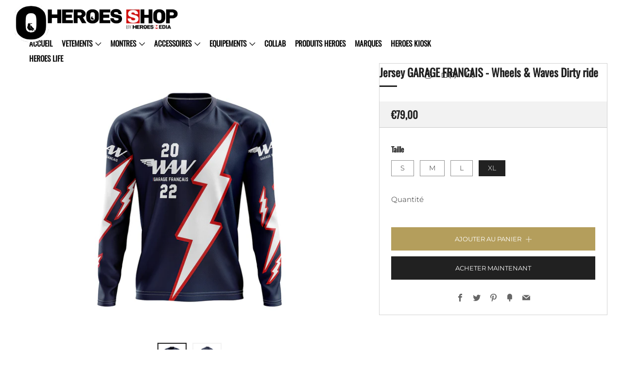

--- FILE ---
content_type: text/html; charset=utf-8
request_url: https://heroesshop.fr/products/copie-de-jersey-garage-francais-wheels-waves-dirty-ride-pre-commande
body_size: 25704
content:
<!doctype html>
<html class="no-js" lang="fr">
<head>
  	<meta charset="utf-8">
  	<meta http-equiv="X-UA-Compatible" content="IE=edge,chrome=1">
  	<meta name="viewport" content="width=device-width, initial-scale=1.0, height=device-height, minimum-scale=1.0, user-scalable=0">
  	<meta name="theme-color" content="#212121">
  <meta name="google-site-verification" content="zVAOm2DjEzO9opiywljnkFGQ2pRwU9Fl0gzQlTvHQ28" />

  <!-- Google tag (gtag.js) -->
<script async src="https://www.googletagmanager.com/gtag/js?id=G-38NVJQVLCK"></script>
<script>
  window.dataLayer = window.dataLayer || [];
  function gtag(){dataLayer.push(arguments);}
  gtag('js', new Date());

  gtag('config', 'G-38NVJQVLCK');
</script>

	<!-- Network optimisations -->
<link rel="preconnect" href="//cdn.shopify.com" crossorigin>
<link rel="preconnect" href="//fonts.shopifycdn.com" crossorigin>
<link rel="preconnect" href="https://monorail-edge.shopifysvc.com">

<link rel="preload" as="style" href="//heroesshop.fr/cdn/shop/t/2/assets/theme-critical.css?enable_css_minification=1&v=182578987804888269011623704836"><link rel="preload" as="script" href="//heroesshop.fr/cdn/shop/t/2/assets/scrollreveal.min.js?v=163720458850474464051623704837"><link rel="preload" href="//heroesshop.fr/cdn/fonts/montserrat/montserrat_n3.29e699231893fd243e1620595067294bb067ba2a.woff2" as="font" type="font/woff2" crossorigin>
<link rel="preload" href="//heroesshop.fr/cdn/fonts/oswald/oswald_n4.7760ed7a63e536050f64bb0607ff70ce07a480bd.woff2" as="font" type="font/woff2" crossorigin>
<link rel="preload" href="//heroesshop.fr/cdn/fonts/oswald/oswald_n4.7760ed7a63e536050f64bb0607ff70ce07a480bd.woff2" as="font" type="font/woff2" crossorigin>
<link rel="preload" href="//heroesshop.fr/cdn/fonts/montserrat/montserrat_n4.81949fa0ac9fd2021e16436151e8eaa539321637.woff2" as="font" type="font/woff2" crossorigin>
<link rel="canonical" href="https://heroesshop.fr/products/copie-de-jersey-garage-francais-wheels-waves-dirty-ride-pre-commande">
	    <link rel="shortcut icon" href="//heroesshop.fr/cdn/shop/files/icon-192x192_32x32.png?v=1621494879" type="image/png">
	

	<!-- Title and description ================================================== --><title>Jersey GARAGE FRANCAIS - Wheels &amp; Waves Dirty ride
&ndash; HEROES SHOP</title><meta name="description" content="Description Vous allez adorer porter en toutes circonstance ce jersey de courses aux couleurs de Wheels &amp;amp; Waves. Fruit d’une collaboration entre les membres de W&amp;amp;W et le Garage Français, ce maillot de course original vous permettra de rouler et de défiler lors de Wheels and Waves et en dehors de l’événement. Vé"><!-- /snippets/social-meta-tags.liquid -->




<meta property="og:site_name" content="HEROES SHOP">
<meta property="og:url" content="https://heroesshop.fr/products/copie-de-jersey-garage-francais-wheels-waves-dirty-ride-pre-commande">
<meta property="og:title" content="Jersey GARAGE FRANCAIS - Wheels &amp; Waves Dirty ride">
<meta property="og:type" content="product">
<meta property="og:description" content="Description Vous allez adorer porter en toutes circonstance ce jersey de courses aux couleurs de Wheels &amp;amp; Waves. Fruit d’une collaboration entre les membres de W&amp;amp;W et le Garage Français, ce maillot de course original vous permettra de rouler et de défiler lors de Wheels and Waves et en dehors de l’événement. Vé">

  <meta property="og:price:amount" content="79,00">
  <meta property="og:price:currency" content="EUR">

<meta property="og:image" content="http://heroesshop.fr/cdn/shop/products/WWgf3_1200x1200.jpg?v=1652695546"><meta property="og:image" content="http://heroesshop.fr/cdn/shop/products/WWgf4_1200x1200.jpg?v=1652695546">
<meta property="og:image:secure_url" content="https://heroesshop.fr/cdn/shop/products/WWgf3_1200x1200.jpg?v=1652695546"><meta property="og:image:secure_url" content="https://heroesshop.fr/cdn/shop/products/WWgf4_1200x1200.jpg?v=1652695546">


<meta name="twitter:card" content="summary_large_image">
<meta name="twitter:title" content="Jersey GARAGE FRANCAIS - Wheels &amp; Waves Dirty ride">
<meta name="twitter:description" content="Description Vous allez adorer porter en toutes circonstance ce jersey de courses aux couleurs de Wheels &amp;amp; Waves. Fruit d’une collaboration entre les membres de W&amp;amp;W et le Garage Français, ce maillot de course original vous permettra de rouler et de défiler lors de Wheels and Waves et en dehors de l’événement. Vé">

  	<!-- JS before CSSOM =================================================== -->
  	<script type="text/javascript">
		theme = {};
		theme.t = {};
		theme.map = {};
		theme.map_settings_url="//heroesshop.fr/cdn/shop/t/2/assets/map_settings.min.js?v=139713383514298653791623704827";
		theme.cart_type = 'modal';
		theme.cart_ajax = true;
		theme.routes = {
			rootUrl: "/",
			rootUrlSlash: "/",
			cartUrl: "/cart",
			cartAddUrl: "/cart/add",
			cartChangeUrl: "/cart/change"
		};
		theme.assets = {
			plyr: "//heroesshop.fr/cdn/shop/t/2/assets/plyr.min.js?v=4209607025050129391623704838",
			masonry: "//heroesshop.fr/cdn/shop/t/2/assets/masonry.min.js?v=52946867241060388171623704831",
			autocomplete: "//heroesshop.fr/cdn/shop/t/2/assets/autocomplete.min.js?v=42647060391499044481623704842",
			photoswipe: "//heroesshop.fr/cdn/shop/t/2/assets/photoswipe.min.js?v=25365026511866153621623704834",
			fecha: "//heroesshop.fr/cdn/shop/t/2/assets/fecha.min.js?v=77892649025288305351623704841"
		};
	</script>
	
	<style id="fontsupporttest">@font-face{font-family:"font";src:url("https://")}</style>
	<script type="text/javascript">
		function supportsFontFace() {
			function blacklist() {
				var match = /(WebKit|windows phone.+trident)\/(\d+)/i.exec(navigator.userAgent);
				return match && parseInt(match[2], 10) < (match[1] == 'WebKit' ? 533 : 6);
			}
			function hasFontFaceSrc() {
				var style = document.getElementById('fontsupporttest');
				var sheet = style.sheet || style.styleSheet;
				var cssText = sheet ? (sheet.cssRules && sheet.cssRules[0] ? sheet.cssRules[0].cssText : sheet.cssText || '') : '';
				return /src/i.test(cssText);
			}
			return !blacklist() && hasFontFaceSrc();
		}
		document.documentElement.classList.replace('no-js', 'js');
		if (window.matchMedia("(pointer: coarse)").matches) {document.documentElement.classList.add('touchevents')} else {document.documentElement.classList.add('no-touchevents')}
		if (supportsFontFace()) {document.documentElement.classList.add('fontface')}
	</script>
  	<script src="//heroesshop.fr/cdn/shop/t/2/assets/jquery.min.js?v=115860211936397945481623704839" defer="defer"></script>
  	<script src="//heroesshop.fr/cdn/shop/t/2/assets/vendor.min.js?v=125665167228787214451623704841" defer="defer"></script>
  	<script src="//heroesshop.fr/cdn/shop/t/2/assets/ajax-cart.min.js?v=142326021870213468841623704867" defer="defer"></script>

  	<!-- CSS ================================================== -->
  	
<style data-shopify>





:root {
	--color--brand: #212121;
	--color--brand-dark: #141414;
	--color--brand-light: #2e2e2e;

	--color--accent: #b49e5c;
	--color--accent-dark: #a9924e;

	--color--link: #6e6e6e;
	--color--link-dark: #000000;

	--color--text: #212121;
	--color--text-light: rgba(33, 33, 33, 0.7);
	--color--text-lighter: rgba(33, 33, 33, 0.5);
	--color--text-lightest: rgba(33, 33, 33, 0.2);

	--color--text-bg: rgba(33, 33, 33, 0.1);

	--color--headings: #212121;
	--color--alt-text: #666666;
	--color--btn: #ffffff;

	--color--product-bg: #f0f0f0;
	--color--product-sale: #c00000;

	--color--bg: #ffffff;
	--color--bg-alpha: rgba(255, 255, 255, 0.8);
	--color--bg-light: #ffffff;
	--color--bg-dark: #f2f2f2;

	--font--size-base: 15;
	--font--line-base: 30;

	--font--size-h1: 30;
	--font--size-h2: 23;
	--font--size-h3: 18;
	--font--size-h4: 17;
	--font--size-h5: 14;
	--font--size-h6: 15;

	--font--body: Montserrat, sans-serif;
	--font--body-style: normal;
    --font--body-weight: 300;

    --font--title: Oswald, sans-serif;
	--font--title-weight: 400;
	--font--title-style: normal;
	--font--title-space: 0px;
	--font--title-transform: normal;
	--font--title-border: 1;
	--font--title-border-size: 3px;

	--font--nav: Oswald, sans-serif;
	--font--nav-weight: 400;
	--font--nav-style: normal;
	--font--nav-space: 0px;
	--font--nav-transform: normal;
	--font--nav-size: 13px;

	--font--button: Montserrat, sans-serif;
	--font--button-weight: 400;
	--font--button-style: normal;
	--font--button-space: 0px;
	--font--button-transform: uppercase;
	--font--button-size: 13px;
	--font--button-mobile-size: 12px;

	--font--icon-url: //heroesshop.fr/cdn/shop/t/2/assets/sb-icons.eot?v=69961381625854386191623704830;
}
</style>
	<style>@font-face {
  font-family: Montserrat;
  font-weight: 300;
  font-style: normal;
  font-display: swap;
  src: url("//heroesshop.fr/cdn/fonts/montserrat/montserrat_n3.29e699231893fd243e1620595067294bb067ba2a.woff2") format("woff2"),
       url("//heroesshop.fr/cdn/fonts/montserrat/montserrat_n3.64ed56f012a53c08a49d49bd7e0c8d2f46119150.woff") format("woff");
}

@font-face {
  font-family: Oswald;
  font-weight: 400;
  font-style: normal;
  font-display: swap;
  src: url("//heroesshop.fr/cdn/fonts/oswald/oswald_n4.7760ed7a63e536050f64bb0607ff70ce07a480bd.woff2") format("woff2"),
       url("//heroesshop.fr/cdn/fonts/oswald/oswald_n4.ae5e497f60fc686568afe76e9ff1872693c533e9.woff") format("woff");
}

@font-face {
  font-family: Oswald;
  font-weight: 400;
  font-style: normal;
  font-display: swap;
  src: url("//heroesshop.fr/cdn/fonts/oswald/oswald_n4.7760ed7a63e536050f64bb0607ff70ce07a480bd.woff2") format("woff2"),
       url("//heroesshop.fr/cdn/fonts/oswald/oswald_n4.ae5e497f60fc686568afe76e9ff1872693c533e9.woff") format("woff");
}

@font-face {
  font-family: Montserrat;
  font-weight: 400;
  font-style: normal;
  font-display: swap;
  src: url("//heroesshop.fr/cdn/fonts/montserrat/montserrat_n4.81949fa0ac9fd2021e16436151e8eaa539321637.woff2") format("woff2"),
       url("//heroesshop.fr/cdn/fonts/montserrat/montserrat_n4.a6c632ca7b62da89c3594789ba828388aac693fe.woff") format("woff");
}

@font-face {
  font-family: Montserrat;
  font-weight: 400;
  font-style: normal;
  font-display: swap;
  src: url("//heroesshop.fr/cdn/fonts/montserrat/montserrat_n4.81949fa0ac9fd2021e16436151e8eaa539321637.woff2") format("woff2"),
       url("//heroesshop.fr/cdn/fonts/montserrat/montserrat_n4.a6c632ca7b62da89c3594789ba828388aac693fe.woff") format("woff");
}

@font-face {
  font-family: Montserrat;
  font-weight: 300;
  font-style: italic;
  font-display: swap;
  src: url("//heroesshop.fr/cdn/fonts/montserrat/montserrat_i3.9cfee8ab0b9b229ed9a7652dff7d786e45a01df2.woff2") format("woff2"),
       url("//heroesshop.fr/cdn/fonts/montserrat/montserrat_i3.68df04ba4494b4612ed6f9bf46b6c06246fa2fa4.woff") format("woff");
}

@font-face {
  font-family: Montserrat;
  font-weight: 400;
  font-style: italic;
  font-display: swap;
  src: url("//heroesshop.fr/cdn/fonts/montserrat/montserrat_i4.5a4ea298b4789e064f62a29aafc18d41f09ae59b.woff2") format("woff2"),
       url("//heroesshop.fr/cdn/fonts/montserrat/montserrat_i4.072b5869c5e0ed5b9d2021e4c2af132e16681ad2.woff") format("woff");
}

</style>

<link rel="stylesheet" href="//heroesshop.fr/cdn/shop/t/2/assets/theme-critical.css?enable_css_minification=1&v=182578987804888269011623704836">

<link rel="preload" href="//heroesshop.fr/cdn/shop/t/2/assets/theme.css?enable_css_minification=1&v=50142356022194058701633092319" as="style" onload="this.onload=null;this.rel='stylesheet'">
<noscript><link rel="stylesheet" href="//heroesshop.fr/cdn/shop/t/2/assets/theme.css?enable_css_minification=1&v=50142356022194058701633092319"></noscript>
<script>
	/*! loadCSS rel=preload polyfill. [c]2017 Filament Group, Inc. MIT License */
	(function(w){"use strict";if(!w.loadCSS){w.loadCSS=function(){}}var rp=loadCSS.relpreload={};rp.support=(function(){var ret;try{ret=w.document.createElement("link").relList.supports("preload")}catch(e){ret=false}return function(){return ret}})();rp.bindMediaToggle=function(link){var finalMedia=link.media||"all";function enableStylesheet(){if(link.addEventListener){link.removeEventListener("load",enableStylesheet)}else if(link.attachEvent){link.detachEvent("onload",enableStylesheet)}link.setAttribute("onload",null);link.media=finalMedia}if(link.addEventListener){link.addEventListener("load",enableStylesheet)}else if(link.attachEvent){link.attachEvent("onload",enableStylesheet)}setTimeout(function(){link.rel="stylesheet";link.media="only x"});setTimeout(enableStylesheet,3000)};rp.poly=function(){if(rp.support()){return}var links=w.document.getElementsByTagName("link");for(var i=0;i<links.length;i+=1){var link=links[i];if(link.rel==="preload"&&link.getAttribute("as")==="style"&&!link.getAttribute("data-loadcss")){link.setAttribute("data-loadcss",true);rp.bindMediaToggle(link)}}};if(!rp.support()){rp.poly();var run=w.setInterval(rp.poly,500);if(w.addEventListener){w.addEventListener("load",function(){rp.poly();w.clearInterval(run)})}else if(w.attachEvent){w.attachEvent("onload",function(){rp.poly();w.clearInterval(run)})}}if(typeof exports!=="undefined"){exports.loadCSS=loadCSS}else{w.loadCSS=loadCSS}}(typeof global!=="undefined"?global:this));
</script>

	<!-- JS after CSSOM=================================================== -->
  	<script src="//heroesshop.fr/cdn/shop/t/2/assets/theme.min.js?v=67362414734980941491628605586" defer="defer"></script>
  	<script src="//heroesshop.fr/cdn/shop/t/2/assets/custom.js?v=78712355348800140361628678525" defer="defer"></script>

	

  	
		<script src="//heroesshop.fr/cdn/shop/t/2/assets/scrollreveal.min.js?v=163720458850474464051623704837"></script>
	
  	

	<!-- Header hook for plugins ================================================== -->
  	<script>window.performance && window.performance.mark && window.performance.mark('shopify.content_for_header.start');</script><meta name="facebook-domain-verification" content="nwgt93tyb3py2mpx8srd8wjo2ifyzk">
<meta name="google-site-verification" content="zVAOm2DjEzO9opiywljnkFGQ2pRwU9Fl0gzQlTvHQ28">
<meta id="shopify-digital-wallet" name="shopify-digital-wallet" content="/55705239703/digital_wallets/dialog">
<meta name="shopify-checkout-api-token" content="07035dda18349298afde822f96af6b2c">
<meta id="in-context-paypal-metadata" data-shop-id="55705239703" data-venmo-supported="false" data-environment="production" data-locale="fr_FR" data-paypal-v4="true" data-currency="EUR">
<link rel="alternate" type="application/json+oembed" href="https://heroesshop.fr/products/copie-de-jersey-garage-francais-wheels-waves-dirty-ride-pre-commande.oembed">
<script async="async" src="/checkouts/internal/preloads.js?locale=fr-FR"></script>
<script id="shopify-features" type="application/json">{"accessToken":"07035dda18349298afde822f96af6b2c","betas":["rich-media-storefront-analytics"],"domain":"heroesshop.fr","predictiveSearch":true,"shopId":55705239703,"locale":"fr"}</script>
<script>var Shopify = Shopify || {};
Shopify.shop = "heroes-media-shop.myshopify.com";
Shopify.locale = "fr";
Shopify.currency = {"active":"EUR","rate":"1.0"};
Shopify.country = "FR";
Shopify.theme = {"name":"Venue","id":123747893399,"schema_name":"Venue","schema_version":"4.8.6","theme_store_id":836,"role":"main"};
Shopify.theme.handle = "null";
Shopify.theme.style = {"id":null,"handle":null};
Shopify.cdnHost = "heroesshop.fr/cdn";
Shopify.routes = Shopify.routes || {};
Shopify.routes.root = "/";</script>
<script type="module">!function(o){(o.Shopify=o.Shopify||{}).modules=!0}(window);</script>
<script>!function(o){function n(){var o=[];function n(){o.push(Array.prototype.slice.apply(arguments))}return n.q=o,n}var t=o.Shopify=o.Shopify||{};t.loadFeatures=n(),t.autoloadFeatures=n()}(window);</script>
<script id="shop-js-analytics" type="application/json">{"pageType":"product"}</script>
<script defer="defer" async type="module" src="//heroesshop.fr/cdn/shopifycloud/shop-js/modules/v2/client.init-shop-cart-sync_DyYWCJny.fr.esm.js"></script>
<script defer="defer" async type="module" src="//heroesshop.fr/cdn/shopifycloud/shop-js/modules/v2/chunk.common_BDBm0ZZC.esm.js"></script>
<script type="module">
  await import("//heroesshop.fr/cdn/shopifycloud/shop-js/modules/v2/client.init-shop-cart-sync_DyYWCJny.fr.esm.js");
await import("//heroesshop.fr/cdn/shopifycloud/shop-js/modules/v2/chunk.common_BDBm0ZZC.esm.js");

  window.Shopify.SignInWithShop?.initShopCartSync?.({"fedCMEnabled":true,"windoidEnabled":true});

</script>
<script>(function() {
  var isLoaded = false;
  function asyncLoad() {
    if (isLoaded) return;
    isLoaded = true;
    var urls = ["https:\/\/static.mailerlite.com\/data\/a\/2905\/2905516\/universal_x0x4s4w6r7.js?shop=heroes-media-shop.myshopify.com"];
    for (var i = 0; i < urls.length; i++) {
      var s = document.createElement('script');
      s.type = 'text/javascript';
      s.async = true;
      s.src = urls[i];
      var x = document.getElementsByTagName('script')[0];
      x.parentNode.insertBefore(s, x);
    }
  };
  if(window.attachEvent) {
    window.attachEvent('onload', asyncLoad);
  } else {
    window.addEventListener('load', asyncLoad, false);
  }
})();</script>
<script id="__st">var __st={"a":55705239703,"offset":3600,"reqid":"99892094-5c21-47fe-9aa1-881d30871ee4-1768924154","pageurl":"heroesshop.fr\/products\/copie-de-jersey-garage-francais-wheels-waves-dirty-ride-pre-commande","u":"04d3e21a7bc3","p":"product","rtyp":"product","rid":7678800003286};</script>
<script>window.ShopifyPaypalV4VisibilityTracking = true;</script>
<script id="captcha-bootstrap">!function(){'use strict';const t='contact',e='account',n='new_comment',o=[[t,t],['blogs',n],['comments',n],[t,'customer']],c=[[e,'customer_login'],[e,'guest_login'],[e,'recover_customer_password'],[e,'create_customer']],r=t=>t.map((([t,e])=>`form[action*='/${t}']:not([data-nocaptcha='true']) input[name='form_type'][value='${e}']`)).join(','),a=t=>()=>t?[...document.querySelectorAll(t)].map((t=>t.form)):[];function s(){const t=[...o],e=r(t);return a(e)}const i='password',u='form_key',d=['recaptcha-v3-token','g-recaptcha-response','h-captcha-response',i],f=()=>{try{return window.sessionStorage}catch{return}},m='__shopify_v',_=t=>t.elements[u];function p(t,e,n=!1){try{const o=window.sessionStorage,c=JSON.parse(o.getItem(e)),{data:r}=function(t){const{data:e,action:n}=t;return t[m]||n?{data:e,action:n}:{data:t,action:n}}(c);for(const[e,n]of Object.entries(r))t.elements[e]&&(t.elements[e].value=n);n&&o.removeItem(e)}catch(o){console.error('form repopulation failed',{error:o})}}const l='form_type',E='cptcha';function T(t){t.dataset[E]=!0}const w=window,h=w.document,L='Shopify',v='ce_forms',y='captcha';let A=!1;((t,e)=>{const n=(g='f06e6c50-85a8-45c8-87d0-21a2b65856fe',I='https://cdn.shopify.com/shopifycloud/storefront-forms-hcaptcha/ce_storefront_forms_captcha_hcaptcha.v1.5.2.iife.js',D={infoText:'Protégé par hCaptcha',privacyText:'Confidentialité',termsText:'Conditions'},(t,e,n)=>{const o=w[L][v],c=o.bindForm;if(c)return c(t,g,e,D).then(n);var r;o.q.push([[t,g,e,D],n]),r=I,A||(h.body.append(Object.assign(h.createElement('script'),{id:'captcha-provider',async:!0,src:r})),A=!0)});var g,I,D;w[L]=w[L]||{},w[L][v]=w[L][v]||{},w[L][v].q=[],w[L][y]=w[L][y]||{},w[L][y].protect=function(t,e){n(t,void 0,e),T(t)},Object.freeze(w[L][y]),function(t,e,n,w,h,L){const[v,y,A,g]=function(t,e,n){const i=e?o:[],u=t?c:[],d=[...i,...u],f=r(d),m=r(i),_=r(d.filter((([t,e])=>n.includes(e))));return[a(f),a(m),a(_),s()]}(w,h,L),I=t=>{const e=t.target;return e instanceof HTMLFormElement?e:e&&e.form},D=t=>v().includes(t);t.addEventListener('submit',(t=>{const e=I(t);if(!e)return;const n=D(e)&&!e.dataset.hcaptchaBound&&!e.dataset.recaptchaBound,o=_(e),c=g().includes(e)&&(!o||!o.value);(n||c)&&t.preventDefault(),c&&!n&&(function(t){try{if(!f())return;!function(t){const e=f();if(!e)return;const n=_(t);if(!n)return;const o=n.value;o&&e.removeItem(o)}(t);const e=Array.from(Array(32),(()=>Math.random().toString(36)[2])).join('');!function(t,e){_(t)||t.append(Object.assign(document.createElement('input'),{type:'hidden',name:u})),t.elements[u].value=e}(t,e),function(t,e){const n=f();if(!n)return;const o=[...t.querySelectorAll(`input[type='${i}']`)].map((({name:t})=>t)),c=[...d,...o],r={};for(const[a,s]of new FormData(t).entries())c.includes(a)||(r[a]=s);n.setItem(e,JSON.stringify({[m]:1,action:t.action,data:r}))}(t,e)}catch(e){console.error('failed to persist form',e)}}(e),e.submit())}));const S=(t,e)=>{t&&!t.dataset[E]&&(n(t,e.some((e=>e===t))),T(t))};for(const o of['focusin','change'])t.addEventListener(o,(t=>{const e=I(t);D(e)&&S(e,y())}));const B=e.get('form_key'),M=e.get(l),P=B&&M;t.addEventListener('DOMContentLoaded',(()=>{const t=y();if(P)for(const e of t)e.elements[l].value===M&&p(e,B);[...new Set([...A(),...v().filter((t=>'true'===t.dataset.shopifyCaptcha))])].forEach((e=>S(e,t)))}))}(h,new URLSearchParams(w.location.search),n,t,e,['guest_login'])})(!0,!0)}();</script>
<script integrity="sha256-4kQ18oKyAcykRKYeNunJcIwy7WH5gtpwJnB7kiuLZ1E=" data-source-attribution="shopify.loadfeatures" defer="defer" src="//heroesshop.fr/cdn/shopifycloud/storefront/assets/storefront/load_feature-a0a9edcb.js" crossorigin="anonymous"></script>
<script data-source-attribution="shopify.dynamic_checkout.dynamic.init">var Shopify=Shopify||{};Shopify.PaymentButton=Shopify.PaymentButton||{isStorefrontPortableWallets:!0,init:function(){window.Shopify.PaymentButton.init=function(){};var t=document.createElement("script");t.src="https://heroesshop.fr/cdn/shopifycloud/portable-wallets/latest/portable-wallets.fr.js",t.type="module",document.head.appendChild(t)}};
</script>
<script data-source-attribution="shopify.dynamic_checkout.buyer_consent">
  function portableWalletsHideBuyerConsent(e){var t=document.getElementById("shopify-buyer-consent"),n=document.getElementById("shopify-subscription-policy-button");t&&n&&(t.classList.add("hidden"),t.setAttribute("aria-hidden","true"),n.removeEventListener("click",e))}function portableWalletsShowBuyerConsent(e){var t=document.getElementById("shopify-buyer-consent"),n=document.getElementById("shopify-subscription-policy-button");t&&n&&(t.classList.remove("hidden"),t.removeAttribute("aria-hidden"),n.addEventListener("click",e))}window.Shopify?.PaymentButton&&(window.Shopify.PaymentButton.hideBuyerConsent=portableWalletsHideBuyerConsent,window.Shopify.PaymentButton.showBuyerConsent=portableWalletsShowBuyerConsent);
</script>
<script>
  function portableWalletsCleanup(e){e&&e.src&&console.error("Failed to load portable wallets script "+e.src);var t=document.querySelectorAll("shopify-accelerated-checkout .shopify-payment-button__skeleton, shopify-accelerated-checkout-cart .wallet-cart-button__skeleton"),e=document.getElementById("shopify-buyer-consent");for(let e=0;e<t.length;e++)t[e].remove();e&&e.remove()}function portableWalletsNotLoadedAsModule(e){e instanceof ErrorEvent&&"string"==typeof e.message&&e.message.includes("import.meta")&&"string"==typeof e.filename&&e.filename.includes("portable-wallets")&&(window.removeEventListener("error",portableWalletsNotLoadedAsModule),window.Shopify.PaymentButton.failedToLoad=e,"loading"===document.readyState?document.addEventListener("DOMContentLoaded",window.Shopify.PaymentButton.init):window.Shopify.PaymentButton.init())}window.addEventListener("error",portableWalletsNotLoadedAsModule);
</script>

<script type="module" src="https://heroesshop.fr/cdn/shopifycloud/portable-wallets/latest/portable-wallets.fr.js" onError="portableWalletsCleanup(this)" crossorigin="anonymous"></script>
<script nomodule>
  document.addEventListener("DOMContentLoaded", portableWalletsCleanup);
</script>

<link id="shopify-accelerated-checkout-styles" rel="stylesheet" media="screen" href="https://heroesshop.fr/cdn/shopifycloud/portable-wallets/latest/accelerated-checkout-backwards-compat.css" crossorigin="anonymous">
<style id="shopify-accelerated-checkout-cart">
        #shopify-buyer-consent {
  margin-top: 1em;
  display: inline-block;
  width: 100%;
}

#shopify-buyer-consent.hidden {
  display: none;
}

#shopify-subscription-policy-button {
  background: none;
  border: none;
  padding: 0;
  text-decoration: underline;
  font-size: inherit;
  cursor: pointer;
}

#shopify-subscription-policy-button::before {
  box-shadow: none;
}

      </style>

<script>window.performance && window.performance.mark && window.performance.mark('shopify.content_for_header.end');</script>
<link href="https://monorail-edge.shopifysvc.com" rel="dns-prefetch">
<script>(function(){if ("sendBeacon" in navigator && "performance" in window) {try {var session_token_from_headers = performance.getEntriesByType('navigation')[0].serverTiming.find(x => x.name == '_s').description;} catch {var session_token_from_headers = undefined;}var session_cookie_matches = document.cookie.match(/_shopify_s=([^;]*)/);var session_token_from_cookie = session_cookie_matches && session_cookie_matches.length === 2 ? session_cookie_matches[1] : "";var session_token = session_token_from_headers || session_token_from_cookie || "";function handle_abandonment_event(e) {var entries = performance.getEntries().filter(function(entry) {return /monorail-edge.shopifysvc.com/.test(entry.name);});if (!window.abandonment_tracked && entries.length === 0) {window.abandonment_tracked = true;var currentMs = Date.now();var navigation_start = performance.timing.navigationStart;var payload = {shop_id: 55705239703,url: window.location.href,navigation_start,duration: currentMs - navigation_start,session_token,page_type: "product"};window.navigator.sendBeacon("https://monorail-edge.shopifysvc.com/v1/produce", JSON.stringify({schema_id: "online_store_buyer_site_abandonment/1.1",payload: payload,metadata: {event_created_at_ms: currentMs,event_sent_at_ms: currentMs}}));}}window.addEventListener('pagehide', handle_abandonment_event);}}());</script>
<script id="web-pixels-manager-setup">(function e(e,d,r,n,o){if(void 0===o&&(o={}),!Boolean(null===(a=null===(i=window.Shopify)||void 0===i?void 0:i.analytics)||void 0===a?void 0:a.replayQueue)){var i,a;window.Shopify=window.Shopify||{};var t=window.Shopify;t.analytics=t.analytics||{};var s=t.analytics;s.replayQueue=[],s.publish=function(e,d,r){return s.replayQueue.push([e,d,r]),!0};try{self.performance.mark("wpm:start")}catch(e){}var l=function(){var e={modern:/Edge?\/(1{2}[4-9]|1[2-9]\d|[2-9]\d{2}|\d{4,})\.\d+(\.\d+|)|Firefox\/(1{2}[4-9]|1[2-9]\d|[2-9]\d{2}|\d{4,})\.\d+(\.\d+|)|Chrom(ium|e)\/(9{2}|\d{3,})\.\d+(\.\d+|)|(Maci|X1{2}).+ Version\/(15\.\d+|(1[6-9]|[2-9]\d|\d{3,})\.\d+)([,.]\d+|)( \(\w+\)|)( Mobile\/\w+|) Safari\/|Chrome.+OPR\/(9{2}|\d{3,})\.\d+\.\d+|(CPU[ +]OS|iPhone[ +]OS|CPU[ +]iPhone|CPU IPhone OS|CPU iPad OS)[ +]+(15[._]\d+|(1[6-9]|[2-9]\d|\d{3,})[._]\d+)([._]\d+|)|Android:?[ /-](13[3-9]|1[4-9]\d|[2-9]\d{2}|\d{4,})(\.\d+|)(\.\d+|)|Android.+Firefox\/(13[5-9]|1[4-9]\d|[2-9]\d{2}|\d{4,})\.\d+(\.\d+|)|Android.+Chrom(ium|e)\/(13[3-9]|1[4-9]\d|[2-9]\d{2}|\d{4,})\.\d+(\.\d+|)|SamsungBrowser\/([2-9]\d|\d{3,})\.\d+/,legacy:/Edge?\/(1[6-9]|[2-9]\d|\d{3,})\.\d+(\.\d+|)|Firefox\/(5[4-9]|[6-9]\d|\d{3,})\.\d+(\.\d+|)|Chrom(ium|e)\/(5[1-9]|[6-9]\d|\d{3,})\.\d+(\.\d+|)([\d.]+$|.*Safari\/(?![\d.]+ Edge\/[\d.]+$))|(Maci|X1{2}).+ Version\/(10\.\d+|(1[1-9]|[2-9]\d|\d{3,})\.\d+)([,.]\d+|)( \(\w+\)|)( Mobile\/\w+|) Safari\/|Chrome.+OPR\/(3[89]|[4-9]\d|\d{3,})\.\d+\.\d+|(CPU[ +]OS|iPhone[ +]OS|CPU[ +]iPhone|CPU IPhone OS|CPU iPad OS)[ +]+(10[._]\d+|(1[1-9]|[2-9]\d|\d{3,})[._]\d+)([._]\d+|)|Android:?[ /-](13[3-9]|1[4-9]\d|[2-9]\d{2}|\d{4,})(\.\d+|)(\.\d+|)|Mobile Safari.+OPR\/([89]\d|\d{3,})\.\d+\.\d+|Android.+Firefox\/(13[5-9]|1[4-9]\d|[2-9]\d{2}|\d{4,})\.\d+(\.\d+|)|Android.+Chrom(ium|e)\/(13[3-9]|1[4-9]\d|[2-9]\d{2}|\d{4,})\.\d+(\.\d+|)|Android.+(UC? ?Browser|UCWEB|U3)[ /]?(15\.([5-9]|\d{2,})|(1[6-9]|[2-9]\d|\d{3,})\.\d+)\.\d+|SamsungBrowser\/(5\.\d+|([6-9]|\d{2,})\.\d+)|Android.+MQ{2}Browser\/(14(\.(9|\d{2,})|)|(1[5-9]|[2-9]\d|\d{3,})(\.\d+|))(\.\d+|)|K[Aa][Ii]OS\/(3\.\d+|([4-9]|\d{2,})\.\d+)(\.\d+|)/},d=e.modern,r=e.legacy,n=navigator.userAgent;return n.match(d)?"modern":n.match(r)?"legacy":"unknown"}(),u="modern"===l?"modern":"legacy",c=(null!=n?n:{modern:"",legacy:""})[u],f=function(e){return[e.baseUrl,"/wpm","/b",e.hashVersion,"modern"===e.buildTarget?"m":"l",".js"].join("")}({baseUrl:d,hashVersion:r,buildTarget:u}),m=function(e){var d=e.version,r=e.bundleTarget,n=e.surface,o=e.pageUrl,i=e.monorailEndpoint;return{emit:function(e){var a=e.status,t=e.errorMsg,s=(new Date).getTime(),l=JSON.stringify({metadata:{event_sent_at_ms:s},events:[{schema_id:"web_pixels_manager_load/3.1",payload:{version:d,bundle_target:r,page_url:o,status:a,surface:n,error_msg:t},metadata:{event_created_at_ms:s}}]});if(!i)return console&&console.warn&&console.warn("[Web Pixels Manager] No Monorail endpoint provided, skipping logging."),!1;try{return self.navigator.sendBeacon.bind(self.navigator)(i,l)}catch(e){}var u=new XMLHttpRequest;try{return u.open("POST",i,!0),u.setRequestHeader("Content-Type","text/plain"),u.send(l),!0}catch(e){return console&&console.warn&&console.warn("[Web Pixels Manager] Got an unhandled error while logging to Monorail."),!1}}}}({version:r,bundleTarget:l,surface:e.surface,pageUrl:self.location.href,monorailEndpoint:e.monorailEndpoint});try{o.browserTarget=l,function(e){var d=e.src,r=e.async,n=void 0===r||r,o=e.onload,i=e.onerror,a=e.sri,t=e.scriptDataAttributes,s=void 0===t?{}:t,l=document.createElement("script"),u=document.querySelector("head"),c=document.querySelector("body");if(l.async=n,l.src=d,a&&(l.integrity=a,l.crossOrigin="anonymous"),s)for(var f in s)if(Object.prototype.hasOwnProperty.call(s,f))try{l.dataset[f]=s[f]}catch(e){}if(o&&l.addEventListener("load",o),i&&l.addEventListener("error",i),u)u.appendChild(l);else{if(!c)throw new Error("Did not find a head or body element to append the script");c.appendChild(l)}}({src:f,async:!0,onload:function(){if(!function(){var e,d;return Boolean(null===(d=null===(e=window.Shopify)||void 0===e?void 0:e.analytics)||void 0===d?void 0:d.initialized)}()){var d=window.webPixelsManager.init(e)||void 0;if(d){var r=window.Shopify.analytics;r.replayQueue.forEach((function(e){var r=e[0],n=e[1],o=e[2];d.publishCustomEvent(r,n,o)})),r.replayQueue=[],r.publish=d.publishCustomEvent,r.visitor=d.visitor,r.initialized=!0}}},onerror:function(){return m.emit({status:"failed",errorMsg:"".concat(f," has failed to load")})},sri:function(e){var d=/^sha384-[A-Za-z0-9+/=]+$/;return"string"==typeof e&&d.test(e)}(c)?c:"",scriptDataAttributes:o}),m.emit({status:"loading"})}catch(e){m.emit({status:"failed",errorMsg:(null==e?void 0:e.message)||"Unknown error"})}}})({shopId: 55705239703,storefrontBaseUrl: "https://heroesshop.fr",extensionsBaseUrl: "https://extensions.shopifycdn.com/cdn/shopifycloud/web-pixels-manager",monorailEndpoint: "https://monorail-edge.shopifysvc.com/unstable/produce_batch",surface: "storefront-renderer",enabledBetaFlags: ["2dca8a86"],webPixelsConfigList: [{"id":"1144947032","configuration":"{\"config\":\"{\\\"pixel_id\\\":\\\"GT-MR46X6J\\\",\\\"target_country\\\":\\\"FR\\\",\\\"gtag_events\\\":[{\\\"type\\\":\\\"view_item\\\",\\\"action_label\\\":\\\"MC-VFMD9LC80V\\\"},{\\\"type\\\":\\\"purchase\\\",\\\"action_label\\\":\\\"MC-VFMD9LC80V\\\"},{\\\"type\\\":\\\"page_view\\\",\\\"action_label\\\":\\\"MC-VFMD9LC80V\\\"}],\\\"enable_monitoring_mode\\\":false}\"}","eventPayloadVersion":"v1","runtimeContext":"OPEN","scriptVersion":"b2a88bafab3e21179ed38636efcd8a93","type":"APP","apiClientId":1780363,"privacyPurposes":[],"dataSharingAdjustments":{"protectedCustomerApprovalScopes":["read_customer_address","read_customer_email","read_customer_name","read_customer_personal_data","read_customer_phone"]}},{"id":"248971608","configuration":"{\"pixel_id\":\"381410079042471\",\"pixel_type\":\"facebook_pixel\",\"metaapp_system_user_token\":\"-\"}","eventPayloadVersion":"v1","runtimeContext":"OPEN","scriptVersion":"ca16bc87fe92b6042fbaa3acc2fbdaa6","type":"APP","apiClientId":2329312,"privacyPurposes":["ANALYTICS","MARKETING","SALE_OF_DATA"],"dataSharingAdjustments":{"protectedCustomerApprovalScopes":["read_customer_address","read_customer_email","read_customer_name","read_customer_personal_data","read_customer_phone"]}},{"id":"193134936","eventPayloadVersion":"v1","runtimeContext":"LAX","scriptVersion":"1","type":"CUSTOM","privacyPurposes":["ANALYTICS"],"name":"Google Analytics tag (migrated)"},{"id":"shopify-app-pixel","configuration":"{}","eventPayloadVersion":"v1","runtimeContext":"STRICT","scriptVersion":"0450","apiClientId":"shopify-pixel","type":"APP","privacyPurposes":["ANALYTICS","MARKETING"]},{"id":"shopify-custom-pixel","eventPayloadVersion":"v1","runtimeContext":"LAX","scriptVersion":"0450","apiClientId":"shopify-pixel","type":"CUSTOM","privacyPurposes":["ANALYTICS","MARKETING"]}],isMerchantRequest: false,initData: {"shop":{"name":"HEROES SHOP","paymentSettings":{"currencyCode":"EUR"},"myshopifyDomain":"heroes-media-shop.myshopify.com","countryCode":"FR","storefrontUrl":"https:\/\/heroesshop.fr"},"customer":null,"cart":null,"checkout":null,"productVariants":[{"price":{"amount":79.0,"currencyCode":"EUR"},"product":{"title":"Jersey GARAGE FRANCAIS - Wheels \u0026 Waves Dirty ride","vendor":"Garage Francais","id":"7678800003286","untranslatedTitle":"Jersey GARAGE FRANCAIS - Wheels \u0026 Waves Dirty ride","url":"\/products\/copie-de-jersey-garage-francais-wheels-waves-dirty-ride-pre-commande","type":"Sweat"},"id":"42946826305750","image":{"src":"\/\/heroesshop.fr\/cdn\/shop\/products\/WWgf3.jpg?v=1652695546"},"sku":"gf-h-jersey-W\u0026W-dirty","title":"S","untranslatedTitle":"S"},{"price":{"amount":79.0,"currencyCode":"EUR"},"product":{"title":"Jersey GARAGE FRANCAIS - Wheels \u0026 Waves Dirty ride","vendor":"Garage Francais","id":"7678800003286","untranslatedTitle":"Jersey GARAGE FRANCAIS - Wheels \u0026 Waves Dirty ride","url":"\/products\/copie-de-jersey-garage-francais-wheels-waves-dirty-ride-pre-commande","type":"Sweat"},"id":"42946826338518","image":{"src":"\/\/heroesshop.fr\/cdn\/shop\/products\/WWgf3.jpg?v=1652695546"},"sku":"gf-h-jersey-W\u0026W-dirty","title":"M","untranslatedTitle":"M"},{"price":{"amount":79.0,"currencyCode":"EUR"},"product":{"title":"Jersey GARAGE FRANCAIS - Wheels \u0026 Waves Dirty ride","vendor":"Garage Francais","id":"7678800003286","untranslatedTitle":"Jersey GARAGE FRANCAIS - Wheels \u0026 Waves Dirty ride","url":"\/products\/copie-de-jersey-garage-francais-wheels-waves-dirty-ride-pre-commande","type":"Sweat"},"id":"42946826371286","image":{"src":"\/\/heroesshop.fr\/cdn\/shop\/products\/WWgf3.jpg?v=1652695546"},"sku":"gf-h-jersey-W\u0026W-dirty","title":"L","untranslatedTitle":"L"},{"price":{"amount":79.0,"currencyCode":"EUR"},"product":{"title":"Jersey GARAGE FRANCAIS - Wheels \u0026 Waves Dirty ride","vendor":"Garage Francais","id":"7678800003286","untranslatedTitle":"Jersey GARAGE FRANCAIS - Wheels \u0026 Waves Dirty ride","url":"\/products\/copie-de-jersey-garage-francais-wheels-waves-dirty-ride-pre-commande","type":"Sweat"},"id":"42946826404054","image":{"src":"\/\/heroesshop.fr\/cdn\/shop\/products\/WWgf3.jpg?v=1652695546"},"sku":"gf-h-jersey-W\u0026W-dirty","title":"XL","untranslatedTitle":"XL"}],"purchasingCompany":null},},"https://heroesshop.fr/cdn","fcfee988w5aeb613cpc8e4bc33m6693e112",{"modern":"","legacy":""},{"shopId":"55705239703","storefrontBaseUrl":"https:\/\/heroesshop.fr","extensionBaseUrl":"https:\/\/extensions.shopifycdn.com\/cdn\/shopifycloud\/web-pixels-manager","surface":"storefront-renderer","enabledBetaFlags":"[\"2dca8a86\"]","isMerchantRequest":"false","hashVersion":"fcfee988w5aeb613cpc8e4bc33m6693e112","publish":"custom","events":"[[\"page_viewed\",{}],[\"product_viewed\",{\"productVariant\":{\"price\":{\"amount\":79.0,\"currencyCode\":\"EUR\"},\"product\":{\"title\":\"Jersey GARAGE FRANCAIS - Wheels \u0026 Waves Dirty ride\",\"vendor\":\"Garage Francais\",\"id\":\"7678800003286\",\"untranslatedTitle\":\"Jersey GARAGE FRANCAIS - Wheels \u0026 Waves Dirty ride\",\"url\":\"\/products\/copie-de-jersey-garage-francais-wheels-waves-dirty-ride-pre-commande\",\"type\":\"Sweat\"},\"id\":\"42946826404054\",\"image\":{\"src\":\"\/\/heroesshop.fr\/cdn\/shop\/products\/WWgf3.jpg?v=1652695546\"},\"sku\":\"gf-h-jersey-W\u0026W-dirty\",\"title\":\"XL\",\"untranslatedTitle\":\"XL\"}}]]"});</script><script>
  window.ShopifyAnalytics = window.ShopifyAnalytics || {};
  window.ShopifyAnalytics.meta = window.ShopifyAnalytics.meta || {};
  window.ShopifyAnalytics.meta.currency = 'EUR';
  var meta = {"product":{"id":7678800003286,"gid":"gid:\/\/shopify\/Product\/7678800003286","vendor":"Garage Francais","type":"Sweat","handle":"copie-de-jersey-garage-francais-wheels-waves-dirty-ride-pre-commande","variants":[{"id":42946826305750,"price":7900,"name":"Jersey GARAGE FRANCAIS - Wheels \u0026 Waves Dirty ride - S","public_title":"S","sku":"gf-h-jersey-W\u0026W-dirty"},{"id":42946826338518,"price":7900,"name":"Jersey GARAGE FRANCAIS - Wheels \u0026 Waves Dirty ride - M","public_title":"M","sku":"gf-h-jersey-W\u0026W-dirty"},{"id":42946826371286,"price":7900,"name":"Jersey GARAGE FRANCAIS - Wheels \u0026 Waves Dirty ride - L","public_title":"L","sku":"gf-h-jersey-W\u0026W-dirty"},{"id":42946826404054,"price":7900,"name":"Jersey GARAGE FRANCAIS - Wheels \u0026 Waves Dirty ride - XL","public_title":"XL","sku":"gf-h-jersey-W\u0026W-dirty"}],"remote":false},"page":{"pageType":"product","resourceType":"product","resourceId":7678800003286,"requestId":"99892094-5c21-47fe-9aa1-881d30871ee4-1768924154"}};
  for (var attr in meta) {
    window.ShopifyAnalytics.meta[attr] = meta[attr];
  }
</script>
<script class="analytics">
  (function () {
    var customDocumentWrite = function(content) {
      var jquery = null;

      if (window.jQuery) {
        jquery = window.jQuery;
      } else if (window.Checkout && window.Checkout.$) {
        jquery = window.Checkout.$;
      }

      if (jquery) {
        jquery('body').append(content);
      }
    };

    var hasLoggedConversion = function(token) {
      if (token) {
        return document.cookie.indexOf('loggedConversion=' + token) !== -1;
      }
      return false;
    }

    var setCookieIfConversion = function(token) {
      if (token) {
        var twoMonthsFromNow = new Date(Date.now());
        twoMonthsFromNow.setMonth(twoMonthsFromNow.getMonth() + 2);

        document.cookie = 'loggedConversion=' + token + '; expires=' + twoMonthsFromNow;
      }
    }

    var trekkie = window.ShopifyAnalytics.lib = window.trekkie = window.trekkie || [];
    if (trekkie.integrations) {
      return;
    }
    trekkie.methods = [
      'identify',
      'page',
      'ready',
      'track',
      'trackForm',
      'trackLink'
    ];
    trekkie.factory = function(method) {
      return function() {
        var args = Array.prototype.slice.call(arguments);
        args.unshift(method);
        trekkie.push(args);
        return trekkie;
      };
    };
    for (var i = 0; i < trekkie.methods.length; i++) {
      var key = trekkie.methods[i];
      trekkie[key] = trekkie.factory(key);
    }
    trekkie.load = function(config) {
      trekkie.config = config || {};
      trekkie.config.initialDocumentCookie = document.cookie;
      var first = document.getElementsByTagName('script')[0];
      var script = document.createElement('script');
      script.type = 'text/javascript';
      script.onerror = function(e) {
        var scriptFallback = document.createElement('script');
        scriptFallback.type = 'text/javascript';
        scriptFallback.onerror = function(error) {
                var Monorail = {
      produce: function produce(monorailDomain, schemaId, payload) {
        var currentMs = new Date().getTime();
        var event = {
          schema_id: schemaId,
          payload: payload,
          metadata: {
            event_created_at_ms: currentMs,
            event_sent_at_ms: currentMs
          }
        };
        return Monorail.sendRequest("https://" + monorailDomain + "/v1/produce", JSON.stringify(event));
      },
      sendRequest: function sendRequest(endpointUrl, payload) {
        // Try the sendBeacon API
        if (window && window.navigator && typeof window.navigator.sendBeacon === 'function' && typeof window.Blob === 'function' && !Monorail.isIos12()) {
          var blobData = new window.Blob([payload], {
            type: 'text/plain'
          });

          if (window.navigator.sendBeacon(endpointUrl, blobData)) {
            return true;
          } // sendBeacon was not successful

        } // XHR beacon

        var xhr = new XMLHttpRequest();

        try {
          xhr.open('POST', endpointUrl);
          xhr.setRequestHeader('Content-Type', 'text/plain');
          xhr.send(payload);
        } catch (e) {
          console.log(e);
        }

        return false;
      },
      isIos12: function isIos12() {
        return window.navigator.userAgent.lastIndexOf('iPhone; CPU iPhone OS 12_') !== -1 || window.navigator.userAgent.lastIndexOf('iPad; CPU OS 12_') !== -1;
      }
    };
    Monorail.produce('monorail-edge.shopifysvc.com',
      'trekkie_storefront_load_errors/1.1',
      {shop_id: 55705239703,
      theme_id: 123747893399,
      app_name: "storefront",
      context_url: window.location.href,
      source_url: "//heroesshop.fr/cdn/s/trekkie.storefront.cd680fe47e6c39ca5d5df5f0a32d569bc48c0f27.min.js"});

        };
        scriptFallback.async = true;
        scriptFallback.src = '//heroesshop.fr/cdn/s/trekkie.storefront.cd680fe47e6c39ca5d5df5f0a32d569bc48c0f27.min.js';
        first.parentNode.insertBefore(scriptFallback, first);
      };
      script.async = true;
      script.src = '//heroesshop.fr/cdn/s/trekkie.storefront.cd680fe47e6c39ca5d5df5f0a32d569bc48c0f27.min.js';
      first.parentNode.insertBefore(script, first);
    };
    trekkie.load(
      {"Trekkie":{"appName":"storefront","development":false,"defaultAttributes":{"shopId":55705239703,"isMerchantRequest":null,"themeId":123747893399,"themeCityHash":"13427160674744607761","contentLanguage":"fr","currency":"EUR","eventMetadataId":"8e1d6952-df8f-4204-bbb3-43a5885f23ce"},"isServerSideCookieWritingEnabled":true,"monorailRegion":"shop_domain","enabledBetaFlags":["65f19447"]},"Session Attribution":{},"S2S":{"facebookCapiEnabled":true,"source":"trekkie-storefront-renderer","apiClientId":580111}}
    );

    var loaded = false;
    trekkie.ready(function() {
      if (loaded) return;
      loaded = true;

      window.ShopifyAnalytics.lib = window.trekkie;

      var originalDocumentWrite = document.write;
      document.write = customDocumentWrite;
      try { window.ShopifyAnalytics.merchantGoogleAnalytics.call(this); } catch(error) {};
      document.write = originalDocumentWrite;

      window.ShopifyAnalytics.lib.page(null,{"pageType":"product","resourceType":"product","resourceId":7678800003286,"requestId":"99892094-5c21-47fe-9aa1-881d30871ee4-1768924154","shopifyEmitted":true});

      var match = window.location.pathname.match(/checkouts\/(.+)\/(thank_you|post_purchase)/)
      var token = match? match[1]: undefined;
      if (!hasLoggedConversion(token)) {
        setCookieIfConversion(token);
        window.ShopifyAnalytics.lib.track("Viewed Product",{"currency":"EUR","variantId":42946826305750,"productId":7678800003286,"productGid":"gid:\/\/shopify\/Product\/7678800003286","name":"Jersey GARAGE FRANCAIS - Wheels \u0026 Waves Dirty ride - S","price":"79.00","sku":"gf-h-jersey-W\u0026W-dirty","brand":"Garage Francais","variant":"S","category":"Sweat","nonInteraction":true,"remote":false},undefined,undefined,{"shopifyEmitted":true});
      window.ShopifyAnalytics.lib.track("monorail:\/\/trekkie_storefront_viewed_product\/1.1",{"currency":"EUR","variantId":42946826305750,"productId":7678800003286,"productGid":"gid:\/\/shopify\/Product\/7678800003286","name":"Jersey GARAGE FRANCAIS - Wheels \u0026 Waves Dirty ride - S","price":"79.00","sku":"gf-h-jersey-W\u0026W-dirty","brand":"Garage Francais","variant":"S","category":"Sweat","nonInteraction":true,"remote":false,"referer":"https:\/\/heroesshop.fr\/products\/copie-de-jersey-garage-francais-wheels-waves-dirty-ride-pre-commande"});
      }
    });


        var eventsListenerScript = document.createElement('script');
        eventsListenerScript.async = true;
        eventsListenerScript.src = "//heroesshop.fr/cdn/shopifycloud/storefront/assets/shop_events_listener-3da45d37.js";
        document.getElementsByTagName('head')[0].appendChild(eventsListenerScript);

})();</script>
  <script>
  if (!window.ga || (window.ga && typeof window.ga !== 'function')) {
    window.ga = function ga() {
      (window.ga.q = window.ga.q || []).push(arguments);
      if (window.Shopify && window.Shopify.analytics && typeof window.Shopify.analytics.publish === 'function') {
        window.Shopify.analytics.publish("ga_stub_called", {}, {sendTo: "google_osp_migration"});
      }
      console.error("Shopify's Google Analytics stub called with:", Array.from(arguments), "\nSee https://help.shopify.com/manual/promoting-marketing/pixels/pixel-migration#google for more information.");
    };
    if (window.Shopify && window.Shopify.analytics && typeof window.Shopify.analytics.publish === 'function') {
      window.Shopify.analytics.publish("ga_stub_initialized", {}, {sendTo: "google_osp_migration"});
    }
  }
</script>
<script
  defer
  src="https://heroesshop.fr/cdn/shopifycloud/perf-kit/shopify-perf-kit-3.0.4.min.js"
  data-application="storefront-renderer"
  data-shop-id="55705239703"
  data-render-region="gcp-us-east1"
  data-page-type="product"
  data-theme-instance-id="123747893399"
  data-theme-name="Venue"
  data-theme-version="4.8.6"
  data-monorail-region="shop_domain"
  data-resource-timing-sampling-rate="10"
  data-shs="true"
  data-shs-beacon="true"
  data-shs-export-with-fetch="true"
  data-shs-logs-sample-rate="1"
  data-shs-beacon-endpoint="https://heroesshop.fr/api/collect"
></script>
</head>

<body id="jersey-garage-francais-wheels-amp-waves-dirty-ride" class="template-product" data-anim-load="true" data-anim-interval-style="fade_down" data-anim-zoom="false" data-anim-interval="true" data-heading-border="true">
	<script type="text/javascript">
		//loading class for animations
		document.body.className += ' ' + 'js-theme-loading';
		setTimeout(function(){
			document.body.className = document.body.className.replace('js-theme-loading','js-theme-loaded');
		}, 300);
	</script>

	<div class="page-transition"></div>

	<div class="page-container">
		<div id="shopify-section-mobile-drawer" class="shopify-section js-section__mobile-draw"><style>
.mobile-draw,
.mobile-draw .mfp-close {
    background-color: #ffffff;
}
.mobile-draw__localize {
    background-color: #f2f2f2;
}
</style>

<div class="mobile-draw mobile-draw--dark js-menu-draw mfp-hide"><div class="mobile-draw__wrapper">

        <nav class="mobile-draw__nav mobile-nav">
            <ul class="mobile-nav__items o-list-bare">

                
                    
                    <li class="mobile-nav__item">
                        <a href="/" class="mobile-nav__link">ACCUEIL</a>

                        
                    </li>
                
                    
                    <li class="mobile-nav__item mobile-nav__item--sub" aria-has-popup="true" aria-expanded="false" aria-controls="mobile-sub-2">
                        <a href="#mobile-sub-2" class="mobile-nav__link mobile-nav__link--sub js-toggle-trigger">VETEMENTS</a>

                        
                            <div class="mobile-nav__sub js-toggle-target" id="mobile-sub-2">
                                <ul class="mobile-nav__sub__items o-list-bare">

                                    
                                        <li class="mobile-nav__sub__item" aria-has-popup="true" aria-expanded="false" aria-controls="mobile-sub-t-2-1">
                                            <a href="/collections/femme" class="mobile-nav__sub__link">Femme</a>

                                            

                                        </li>
                                    
                                        <li class="mobile-nav__sub__item" aria-has-popup="true" aria-expanded="false" aria-controls="mobile-sub-t-2-2">
                                            <a href="/collections/homme" class="mobile-nav__sub__link">Homme</a>

                                            

                                        </li>
                                    
                                </ul>
                            </div>
                        
                    </li>
                
                    
                    <li class="mobile-nav__item mobile-nav__item--sub" aria-has-popup="true" aria-expanded="false" aria-controls="mobile-sub-3">
                        <a href="#mobile-sub-3" class="mobile-nav__link mobile-nav__link--sub js-toggle-trigger">MONTRES</a>

                        
                            <div class="mobile-nav__sub js-toggle-target" id="mobile-sub-3">
                                <ul class="mobile-nav__sub__items o-list-bare">

                                    
                                        <li class="mobile-nav__sub__item" aria-has-popup="true" aria-expanded="false" aria-controls="mobile-sub-t-3-1">
                                            <a href="https://heroesshop.fr/collections/Kelton" class="mobile-nav__sub__link">Kelton</a>

                                            

                                        </li>
                                    
                                        <li class="mobile-nav__sub__item" aria-has-popup="true" aria-expanded="false" aria-controls="mobile-sub-t-3-2">
                                            <a href="https://heroesshop.fr/collections/montres/reservoir" class="mobile-nav__sub__link">Reservoir</a>

                                            

                                        </li>
                                    
                                        <li class="mobile-nav__sub__item" aria-has-popup="true" aria-expanded="false" aria-controls="mobile-sub-t-3-3">
                                            <a href="https://heroesshop.fr/collections/brm" class="mobile-nav__sub__link">BRM</a>

                                            

                                        </li>
                                    
                                </ul>
                            </div>
                        
                    </li>
                
                    
                    <li class="mobile-nav__item mobile-nav__item--sub" aria-has-popup="true" aria-expanded="false" aria-controls="mobile-sub-4">
                        <a href="#mobile-sub-4" class="mobile-nav__link mobile-nav__link--sub js-toggle-trigger">ACCESSOIRES</a>

                        
                            <div class="mobile-nav__sub js-toggle-target" id="mobile-sub-4">
                                <ul class="mobile-nav__sub__items o-list-bare">

                                    
                                        <li class="mobile-nav__sub__item" aria-has-popup="true" aria-expanded="false" aria-controls="mobile-sub-t-4-1">
                                            <a href="/collections/accessoires-mode" class="mobile-nav__sub__link">Mode</a>

                                            

                                        </li>
                                    
                                        <li class="mobile-nav__sub__item" aria-has-popup="true" aria-expanded="false" aria-controls="mobile-sub-t-4-2">
                                            <a href="/collections/accessoires-deco" class="mobile-nav__sub__link">Déco</a>

                                            

                                        </li>
                                    
                                </ul>
                            </div>
                        
                    </li>
                
                    
                    <li class="mobile-nav__item mobile-nav__item--sub" aria-has-popup="true" aria-expanded="false" aria-controls="mobile-sub-5">
                        <a href="#mobile-sub-5" class="mobile-nav__link mobile-nav__link--sub js-toggle-trigger">EQUIPEMENTS</a>

                        
                            <div class="mobile-nav__sub js-toggle-target" id="mobile-sub-5">
                                <ul class="mobile-nav__sub__items o-list-bare">

                                    
                                        <li class="mobile-nav__sub__item" aria-has-popup="true" aria-expanded="false" aria-controls="mobile-sub-t-5-1">
                                            <a href="/collections/automoto" class="mobile-nav__sub__link">Auto/Moto</a>

                                            

                                        </li>
                                    
                                </ul>
                            </div>
                        
                    </li>
                
                    
                    <li class="mobile-nav__item">
                        <a href="/pages/collab" class="mobile-nav__link">COLLAB</a>

                        
                    </li>
                
                    
                    <li class="mobile-nav__item">
                        <a href="https://heroesshop.fr/collections/goodies" class="mobile-nav__link">PRODUITS HEROES</a>

                        
                    </li>
                
                    
                    <li class="mobile-nav__item">
                        <a href="/pages/marques" class="mobile-nav__link">MARQUES</a>

                        
                    </li>
                
                    
                    <li class="mobile-nav__item">
                        <a href="https://www.heroeskiosk.fr/home" class="mobile-nav__link">HEROES KIOSK</a>

                        
                    </li>
                
                    
                    <li class="mobile-nav__item">
                        <a href="https://heroeslife.fr/" class="mobile-nav__link">HEROES LIFE</a>

                        
                    </li>
                

                
                    
                        <li class="mobile-nav__item">
                            <a href="/account/login" class="mobile-nav__link">Se connecter</a>
                        </li>
                    
                
            </ul>
        </nav>

        
            <div class="mobile-draw__search mobile-search">
                <form action="/search" method="get" class="mobile-search__form" role="search">
                    <input type="hidden" name="type" value="product,article,page">
                    <input type="search" name="q" class="mobile-search__input" value="" aria-label="Rechercher dans la boutique" placeholder="Rechercher dans la boutique">
                    <button type="submit" class="mobile-search__submit">
                        <i class="icon icon--search" aria-hidden="true"></i>
                        <span class="icon-fallback__text">Recherche</span>
                    </button>
                </form>
            </div>
        

        <div class="mobile-draw__footer mobile-footer">
            
            
        </div>

        
            <div class="mobile-draw__cta mobile-cta">
                
                    
                        <img
                            class="mobile-cta__image"
                            src="//heroesshop.fr/cdn/shop/files/102-Bugatti57160-00974-copyright-Mathieu-Bonnevie-HD_300x.jpg?v=1621331270"
                            srcset="
                                //heroesshop.fr/cdn/shop/files/102-Bugatti57160-00974-copyright-Mathieu-Bonnevie-HD_180x.jpg?v=1621331270 180w 101h,
                                //heroesshop.fr/cdn/shop/files/102-Bugatti57160-00974-copyright-Mathieu-Bonnevie-HD_360x.jpg?v=1621331270 360w 203h,
                                //heroesshop.fr/cdn/shop/files/102-Bugatti57160-00974-copyright-Mathieu-Bonnevie-HD_540x.jpg?v=1621331270 540w  304h,
                                //heroesshop.fr/cdn/shop/files/102-Bugatti57160-00974-copyright-Mathieu-Bonnevie-HD_720x.jpg?v=1621331270 720w  405h,
                                //heroesshop.fr/cdn/shop/files/102-Bugatti57160-00974-copyright-Mathieu-Bonnevie-HD_900x.jpg?v=1621331270 900w  506h
                            "
                            width="300"
                            height=" 169"
                            alt=""
                            loading="lazy"
                        />
                    
                
                
                
                
            </div>
        

    </div>
</div>


</div>
		<div id="shopify-section-announcement" class="shopify-section js-section__announcement"><style type="text/css">
    
</style> 



</div>
		<div id="shopify-section-header" class="shopify-section shopify-section-header js-section__header"><style type="text/css">
    .header, .nav__sub-wrap, .nav__sub-t-wrap { background-color: #ffffff; }
    .nav__sub-wrap:after { border-bottom-color: #ffffff; }
    .header--light .nav__sub__link.selected, 
    .header--light .nav__sub__link:hover,
    .header--light .nav__sub__item--sub:hover .nav__sub__link,
    .header--light .nav__sub-t__link:hover { background-color: #ffffff; }
    .header--dark .nav__sub__link.selected, 
    .header--dark .nav__sub__link:hover,
    .header--dark .nav__sub__item--sub:hover .nav__sub__link,
    .header--dark .nav__sub-t__link:hover { background-color: #f2f2f2; }

    
    .shopify-section-header {
        position: -webkit-sticky;
        position: sticky;
    }
    

    :root {
        
        --header-is-sticky: 0;
        ;
    }

    .header,
    .header__logo,
    .header-trigger {
        height: 100px;
    }
    .header__logo-img,
    .header-trigger {
        max-height: 100px;
    }
    .header--center .header__logo-img {
        width: 100px;
    }
    .header__logo-img {
        
            padding: 12px 0;
        
    }
    @media screen and (max-width: 767px) {
        .header,
        .header__logo,
        .header.header--center .header__logo,
        .header-trigger {height: 62px;}
        .header__logo-img,
        .header--center.header--center .header__logo-img,
        .header-trigger {max-height: 62px;}
    }
    .header--mega .primary-nav .nav__sub {
padding-top: 33px;
    }

    
    
    
    
        .main .collection__header--img,
        .main .article__featured-media { margin-top: -30px }
    
</style>

<header role="banner" id="top" class="header header--dark js-header header--sticky js-header-sticky header--scroll js-header-scroll header--icons u-flex u-flex--middle u-flex--center" data-section-id="header" data-section-type="header-section">

    

    <div class="header__logo u-flex u-flex--middle u-flex--center">
        
            <div class="header__logo-wrapper js-main-logo" itemscope itemtype="http://schema.org/Organization">
        
            
                <a href="/" itemprop="url" class="header__logo-link animsition-link">
                    
                    <img src="//heroesshop.fr/cdn/shop/files/logo-heroes-media-shop_9322cc7b-43f4-4194-b339-0dd450b3b97d_500x.png?v=1626972569" class="header__logo-img" alt="HEROES SHOP" itemprop="logo" width="500" height="113">
                </a>
            
        
            </div>
        
    </div>

    <div class="header-trigger header-trigger--left mobile-draw-trigger-icon u-flex u-flex--middle js-mobile-draw-icon" style="display: none">
        <a href="#" class="header-trigger__link header-trigger__link--mobile js-mobile-draw-trigger icon-fallback">
            <i class="icon icon--menu" aria-hidden="true"></i>
            <span class="icon-fallback__text">Menu</span>
        </a>
    </div>
    
        <div class="header-trigger header-trigger--right search-draw-trigger-icon u-flex u-flex--middle js-search-draw-icon" style="display: none">
            <a href="/search" class="header-trigger__link header-trigger__link--search icon-fallback js-search-trigger js-no-transition">
                <i class="icon icon--search" aria-hidden="true"></i>
                <span class="icon-fallback__text">Recherche</span>
            </a>
        </div>
    
    <div class="header-trigger header-trigger--far-right cart-draw-trigger-icon u-flex u-flex--middle js-cart-draw-icon" style="display: none">
        <a href="/cart" class="header-trigger__link header-trigger__link--cart icon-fallback js-cart-trigger js-no-transition">
            <i class="icon icon--cart" aria-hidden="true"></i>
            <span class="icon-fallback__text">Panier</span>
        </a>
    </div>

    <div class="header-navs js-heaver-navs u-clearfix u-hidden@tab-down">

        <nav class="primary-nav header-navs__items js-primary-nav" role="navigation">
            <ul class="primary-nav__items">
                
                    
                    <li class="primary-nav__item">
                        <a href="/" class="primary-nav__link animsition-link" >ACCUEIL</a>

                        

                    </li>
                
                    
                    <li class="primary-nav__item primary-nav__item--sub js-header-sub-link">
                        <a href="/collections/vetements" class="primary-nav__link animsition-link nav__link--sub js-header-sub-link-a"  aria-expanded="false" aria-controls="sub-2">VETEMENTS</a>

                        
                            <div class="nav__sub nav__sub--cta" id="sub-2">
                                <div class="nav__sub-wrap">

                                    <ul class="nav__sub__items nav__sub__items--2 nav__sub__items--single o-list-bare">

                                        
                                            <li class="nav__sub__item">
                                                <a href="/collections/femme" class="nav__sub__link"  aria-expanded="false" aria-controls="sub-t-2-1">Femme</a>

                                                

                                            </li>
                                        
                                            <li class="nav__sub__item">
                                                <a href="/collections/homme" class="nav__sub__link"  aria-expanded="false" aria-controls="sub-t-2-2">Homme</a>

                                                

                                            </li>
                                        

                                    </ul>

                                    

                                </div>
                            </div>
                        

                    </li>
                
                    
                    <li class="primary-nav__item primary-nav__item--sub js-header-sub-link">
                        <a href="https://heroesshop.fr/collections/Montres" class="primary-nav__link animsition-link nav__link--sub js-header-sub-link-a"  aria-expanded="false" aria-controls="sub-3">MONTRES</a>

                        
                            <div class="nav__sub nav__sub--cta" id="sub-3">
                                <div class="nav__sub-wrap">

                                    <ul class="nav__sub__items nav__sub__items--3 nav__sub__items--single o-list-bare">

                                        
                                            <li class="nav__sub__item">
                                                <a href="https://heroesshop.fr/collections/Kelton" class="nav__sub__link"  aria-expanded="false" aria-controls="sub-t-3-1">Kelton</a>

                                                

                                            </li>
                                        
                                            <li class="nav__sub__item">
                                                <a href="https://heroesshop.fr/collections/montres/reservoir" class="nav__sub__link"  aria-expanded="false" aria-controls="sub-t-3-2">Reservoir</a>

                                                

                                            </li>
                                        
                                            <li class="nav__sub__item">
                                                <a href="https://heroesshop.fr/collections/brm" class="nav__sub__link"  aria-expanded="false" aria-controls="sub-t-3-3">BRM</a>

                                                

                                            </li>
                                        

                                    </ul>

                                    

                                </div>
                            </div>
                        

                    </li>
                
                    
                    <li class="primary-nav__item primary-nav__item--sub js-header-sub-link">
                        <a href="/collections/accessoires" class="primary-nav__link animsition-link nav__link--sub js-header-sub-link-a"  aria-expanded="false" aria-controls="sub-4">ACCESSOIRES</a>

                        
                            <div class="nav__sub nav__sub--cta" id="sub-4">
                                <div class="nav__sub-wrap">

                                    <ul class="nav__sub__items nav__sub__items--2 nav__sub__items--single o-list-bare">

                                        
                                            <li class="nav__sub__item">
                                                <a href="/collections/accessoires-mode" class="nav__sub__link"  aria-expanded="false" aria-controls="sub-t-4-1">Mode</a>

                                                

                                            </li>
                                        
                                            <li class="nav__sub__item">
                                                <a href="/collections/accessoires-deco" class="nav__sub__link"  aria-expanded="false" aria-controls="sub-t-4-2">Déco</a>

                                                

                                            </li>
                                        

                                    </ul>

                                    

                                </div>
                            </div>
                        

                    </li>
                
                    
                    <li class="primary-nav__item primary-nav__item--sub js-header-sub-link">
                        <a href="/collections/equipements" class="primary-nav__link animsition-link nav__link--sub js-header-sub-link-a"  aria-expanded="false" aria-controls="sub-5">EQUIPEMENTS</a>

                        
                            <div class="nav__sub nav__sub--cta" id="sub-5">
                                <div class="nav__sub-wrap">

                                    <ul class="nav__sub__items nav__sub__items--1 nav__sub__items--single o-list-bare">

                                        
                                            <li class="nav__sub__item">
                                                <a href="/collections/automoto" class="nav__sub__link"  aria-expanded="false" aria-controls="sub-t-5-1">Auto/Moto</a>

                                                

                                            </li>
                                        

                                    </ul>

                                    

                                </div>
                            </div>
                        

                    </li>
                
                    
                    <li class="primary-nav__item">
                        <a href="/pages/collab" class="primary-nav__link animsition-link" >COLLAB</a>

                        

                    </li>
                
                    
                    <li class="primary-nav__item">
                        <a href="https://heroesshop.fr/collections/goodies" class="primary-nav__link animsition-link" >PRODUITS HEROES</a>

                        

                    </li>
                
                    
                    <li class="primary-nav__item">
                        <a href="/pages/marques" class="primary-nav__link animsition-link" >MARQUES</a>

                        

                    </li>
                
                    
                    <li class="primary-nav__item">
                        <a href="https://www.heroeskiosk.fr/home" class="primary-nav__link animsition-link" >HEROES KIOSK</a>

                        

                    </li>
                
                    
                    <li class="primary-nav__item">
                        <a href="https://heroeslife.fr/" class="primary-nav__link animsition-link" >HEROES LIFE</a>

                        

                    </li>
                
            </ul>
        </nav>

        <nav class="secondary-nav header-navs__items js-secondary-nav">
            <ul class="secondary-nav__items">
                    
                        <li class="secondary-nav__item">
                            <a href="/account/login" class="secondary-nav__link">
                              <img src="//heroesshop.fr/cdn/shop/t/2/assets/user.svg?v=167833864149013334751628598169" width="18" height="16" >
                              </a>
                        </li>
                    
                

                <li class="secondary-nav__item">
                    <a href="/cart" class="secondary-nav__link js-cart-trigger js-no-transition"><i class="icon icon--cart" aria-hidden="true"></i> (<span id="CartCount">0</span>)</a>
                </li>
             
              
                
                    <li class="secondary-nav__item secondary-nav__item--search">
                        <a href="/search" class="secondary-nav__link secondary-nav__link--search icon-fallback js-search-trigger js-no-transition">
                            <i class="icon icon--search" aria-hidden="true"></i>
                            <span class="icon-fallback__text u-hidden-visually">Recherche</span>
                        </a>
                    </li>
                

            </ul>
        </nav>
        
    </div>
</header>
<script>
var primaryNav = document.getElementsByClassName('js-primary-nav')[0];
var primaryWidth = document.getElementsByClassName('js-primary-nav')[0].offsetWidth;
var navSpace = document.getElementsByClassName('js-heaver-navs')[0].offsetWidth / 2 - document.getElementsByClassName('js-main-logo')[0].offsetWidth / 2 - 18;
if (document.getElementsByClassName('js-header')[0].classList.contains('header--left')) {
    if (navSpace < primaryWidth) {
        document.getElementsByClassName('js-header')[0].classList.add('header--inline-icons');
    }
}
document.documentElement.style.setProperty('--header-height', document.getElementsByClassName('js-header')[0].offsetHeight + 'px');
setTimeout(function() {document.documentElement.style.setProperty('--header-height', document.getElementsByClassName('js-header')[0].offsetHeight + 'px')}, 500);
</script>

</div>

		<div class="main">
			<div id="shopify-section-product-template-alternate" class="shopify-section js-section__product-single"><div id="ProductSection-product-template-alternate" data-section-id="product-template-alternate" data-section-type="product">

    

    

    <style>
        .product-single__photos--loading {
            position: relative;
            overflow: hidden;
        }
        .product-single__photos--loading::before {
            content: '';
            display: block;
            float: left;
            position: relative;
            width: 100%;
            padding-bottom:100.0%;
        }
        .product-single__photo--loading {
            position: absolute;
            left: 0;
            top: 0;
            width: 100%;
        }
        .product-single__photo__nav {
            visibility: visible;
            opacity: 1;
            transition: all .5s ease-out;
        }
        .product-single__photo__nav--loading {
            position: absolute;
            visibility: hidden;
            opacity: 0;
        }
        .product-single__top-bg {
            transform-origin: center top;
        }
    </style>
    <noscript>
        <style>
            .product-single__photos--loading::before {
                display: none;
            }

            .product-single__photo--loading {
                position: relative;
            }

        </style>
    </noscript>

    <section class="section section--product-single js-product-single" data-section-id="product-template-alternate" data-section-type="product-single">

        <div class="product-single product-single--classic product-single--text-default product-single--7678800003286 js-product-7678800003286">
            <div class="product-single__top">

                
                    <div class="product-single__top-bg product-single__top-bg--full js-product-bg js-product-bg--full" style="background-color: rgba(0,0,0,0)"></div>
                

                

                

                <div class="container">
                    
                    <div class="u-hidden@desk-up" data-set="cart-photo-replace">
                        <div class="js-cart-replace">
                    
                            <div class="product-single__photos product-single__photos--medium product-single__photos--loading" data-product-media-wrapper data-product-media-group data-enable-video-looping="false">

                                <div class="product-single__photo js-product-slider product-single__photo--loading" data-slider-id="1">

                                    

                                    

                                    
                                        

                                        

                                        <div class="product-single__photo__wrapper" notab="notab">

                                        
<div class="product-single__photo__item product-single__photo__item--image" data-slide-id="0" data-media-id="30104729911510"style="background-image: url('//heroesshop.fr/cdn/shop/products/WWgf3_1x1.jpg?v=1652695546')">
                                                <img
                                                    class="product-single__photo__img js-pswp-img"
                                                    src="//heroesshop.fr/cdn/shop/products/WWgf3_600x.jpg?v=1652695546"
                                                    data-pswp-src="//heroesshop.fr/cdn/shop/products/WWgf3.jpg?v=1652695546"
                                                    data-pswp-height="1080"
                                                    data-pswp-width="1080"
                                                    data-media-id="30104729911510"
                                                    srcset="
                                                        //heroesshop.fr/cdn/shop/products/WWgf3_180x.jpg?v=1652695546 180w 180h,
                                                        //heroesshop.fr/cdn/shop/products/WWgf3_360x.jpg?v=1652695546 360w 360h,
                                                        //heroesshop.fr/cdn/shop/products/WWgf3_540x.jpg?v=1652695546 540w 540h,
                                                        //heroesshop.fr/cdn/shop/products/WWgf3_720x.jpg?v=1652695546 720w 720h,
                                                        //heroesshop.fr/cdn/shop/products/WWgf3_900x.jpg?v=1652695546 900w 900h,
                                                        //heroesshop.fr/cdn/shop/products/WWgf3_1080x.jpg?v=1652695546 1080w 1080h,
                                                        //heroesshop.fr/cdn/shop/products/WWgf3_1296x.jpg?v=1652695546 1296w 1296h,
                                                        //heroesshop.fr/cdn/shop/products/WWgf3_1512x.jpg?v=1652695546 1512w 1512h,
                                                        //heroesshop.fr/cdn/shop/products/WWgf3_1728x.jpg?v=1652695546 1728w 1512h,
                                                        //heroesshop.fr/cdn/shop/products/WWgf3_2048x.jpg?v=1652695546 2048w 1512h
                                                    "
                                                    width="600"
                                                    height="600"
                                                    alt="Jersey GARAGE FRANCAIS - Wheels &amp; Waves Dirty ride"
                                                    loading="lazy"
                                                    sizes="(min-width: 981px) 40vw, 80vw"
                                                />

                                                
                                                
                                                    <div class="product-single__photo__zoom-btn js-pswp-zoom" data-image-count="0"></div>
                                                

                                            </div>

                                        

                                        </div>

                                    
                                        

                                        

                                        <div class="product-single__photo__wrapper" notab="notab">

                                        
<div class="product-single__photo__item product-single__photo__item--image" data-slide-id="1" data-media-id="30104729878742"style="background-image: url('//heroesshop.fr/cdn/shop/products/WWgf4_1x1.jpg?v=1652695546')">
                                                <img
                                                    class="product-single__photo__img js-pswp-img"
                                                    src="//heroesshop.fr/cdn/shop/products/WWgf4_600x.jpg?v=1652695546"
                                                    data-pswp-src="//heroesshop.fr/cdn/shop/products/WWgf4.jpg?v=1652695546"
                                                    data-pswp-height="1080"
                                                    data-pswp-width="1080"
                                                    data-media-id="30104729878742"
                                                    srcset="
                                                        //heroesshop.fr/cdn/shop/products/WWgf4_180x.jpg?v=1652695546 180w 180h,
                                                        //heroesshop.fr/cdn/shop/products/WWgf4_360x.jpg?v=1652695546 360w 360h,
                                                        //heroesshop.fr/cdn/shop/products/WWgf4_540x.jpg?v=1652695546 540w 540h,
                                                        //heroesshop.fr/cdn/shop/products/WWgf4_720x.jpg?v=1652695546 720w 720h,
                                                        //heroesshop.fr/cdn/shop/products/WWgf4_900x.jpg?v=1652695546 900w 900h,
                                                        //heroesshop.fr/cdn/shop/products/WWgf4_1080x.jpg?v=1652695546 1080w 1080h,
                                                        //heroesshop.fr/cdn/shop/products/WWgf4_1296x.jpg?v=1652695546 1296w 1296h,
                                                        //heroesshop.fr/cdn/shop/products/WWgf4_1512x.jpg?v=1652695546 1512w 1512h,
                                                        //heroesshop.fr/cdn/shop/products/WWgf4_1728x.jpg?v=1652695546 1728w 1512h,
                                                        //heroesshop.fr/cdn/shop/products/WWgf4_2048x.jpg?v=1652695546 2048w 1512h
                                                    "
                                                    width="600"
                                                    height="600"
                                                    alt="Jersey GARAGE FRANCAIS - Wheels &amp; Waves Dirty ride"
                                                    loading="lazy"
                                                    sizes="(min-width: 981px) 40vw, 80vw"
                                                />

                                                
                                                
                                                    <div class="product-single__photo__zoom-btn js-pswp-zoom" data-image-count="1"></div>
                                                

                                            </div>

                                        

                                        </div>

                                    
                                </div>

                                
<div class="product-single__photo__nav js-product-slider-nav product-single__photo__nav--loading">
                                        <div class="product-single__photo__nav__dots js-product-slider-nav-dots"></div>
                                    </div><div class="product-single__photo-thumbs js-product-single-thumbs">
                                        
<div><img
                                                    src="//heroesshop.fr/cdn/shop/products/WWgf3_24x24_crop_center.jpg?v=1652695546"
                                                    srcset="
                                                        //heroesshop.fr/cdn/shop/products/WWgf3_110x110_crop_center.jpg?v=1652695546 110w 110h
                                                    "
                                                    width="24"
                                                    height="24"
                                                    alt="Charger l&amp;#39;image dans la galerie, Jersey GARAGE FRANCAIS - Wheels &amp;amp; Waves Dirty ride
"
                                                    class="product-single__photo-thumbs__img"
                                                    data-media-id="30104729911510"
                                                    loading="lazy"
                                                />
                                            </div>

                                        
<div><img
                                                    src="//heroesshop.fr/cdn/shop/products/WWgf4_24x24_crop_center.jpg?v=1652695546"
                                                    srcset="
                                                        //heroesshop.fr/cdn/shop/products/WWgf4_110x110_crop_center.jpg?v=1652695546 110w 110h
                                                    "
                                                    width="24"
                                                    height="24"
                                                    alt="Charger l&amp;#39;image dans la galerie, Jersey GARAGE FRANCAIS - Wheels &amp;amp; Waves Dirty ride
"
                                                    class="product-single__photo-thumbs__img"
                                                    data-media-id="30104729878742"
                                                    loading="lazy"
                                                />
                                            </div>

                                        
                                    </div></div>
                    
                        </div>
                    </div>
                    
                </div>
            </div>

            <div class="container container--large">
                <div class="product-single__bottom">
                    <div class="o-layout o-layout--reverse u-flex">
                        <div class="o-layout__item u-1/1 u-2/5@desk">

                            
                            <div class="u-hidden@desk-down u-height-100" data-set="cart-replace">
                                <div class="js-cart-replace u-height-100 bloc-infos-product">
                            

                                    

                                    <div class="product-single__box js-product-single-actions js-product-single-box">
										
                                      	
                                          <div class="product-single__classic-title js-product-price">
                                              <div class="section__title js-product-title">
                                                  <h1 class="section__title-text product-single__title-text">Jersey GARAGE FRANCAIS - Wheels & Waves Dirty ride</h1>
                                                  
                                              </div>
                                          </div>
                                    	
                                     	<div class="bloc-infos-product">
                                          <div class="product-single__price ">
                                              <h2 class="product-single__price-text js-product-price-text h3">
                                                  <span class="u-hidden-visually">Prix régulier</span>
                                                  <span class="js-product-price-number">
                                                      <span class="product-single__price-number"><span class="money">€79,00</span></span>
                                                  </span>
                                                  
                                              </h2>

                                              <div class="product-single__price__notes">
                                                  <p class="product-single__price__note product-single__price__note--unit js-price-unit-note">
                                                      <!-- snippet/product-unit-price.liquid -->


<span class="u-hidden-visually">Prix unitaire</span><span class="js-price-unit-price"><span class="money"></span></span>
<span class="js-price-unit-separator"><span aria-hidden="true">/</span>
    <span class="u-hidden-visually">par&nbsp;</span></span>
<span class="js-price-unit-measure"></span>
                                                  </p>
                                                  
                                              </div>
                                          </div>

                                          
                                          <form method="post" action="/cart/add" id="js-product-form--7678800003286" accept-charset="UTF-8" class="product-single__form js-product-form" enctype="multipart/form-data"><input type="hidden" name="form_type" value="product" /><input type="hidden" name="utf8" value="✓" />

                                              
                                              

                                              

                                              <div class="product-single__variant product-single__variant--buttons">

                                                  <select name="id" id="productSelect-1" class="product-single__variant-select js-product-variant-select">
                                                      
                                                          
                                                              <option disabled="disabled">S - Épuisé</option>
                                                          
                                                      
                                                          
                                                              <option disabled="disabled">M - Épuisé</option>
                                                          
                                                      
                                                          
                                                              <option disabled="disabled">L - Épuisé</option>
                                                          
                                                      
                                                          
                                                              <option  selected="selected"  data-sku="gf-h-jersey-W&W-dirty" value="42946826404054" data-qty="4">XL</option>
                                                          
                                                      
                                                  </select>

                                                  
                                                      
                                                          <div class="product-single__swatches">
                                                              
                                                                  

<div class="product-single__swatch js-product-single-swatch" data-option-index="1">

    <h2 class="product-single__swatch__title h6">
        Taille
        
    </h2>

    


        
        

        
        
            <div class="product-single__swatch__item">
                <input type="radio" class="product-single__swatch__input u-hidden-visually" id="product-single__swatch-product-template-alternate-1-s" name="taille-b" value="S" data-position="1"  />
                <label for="product-single__swatch-product-template-alternate-1-s" class="product-single__swatch__label">S</label>
              </div>
        

    


        
        

        
        
            <div class="product-single__swatch__item">
                <input type="radio" class="product-single__swatch__input u-hidden-visually" id="product-single__swatch-product-template-alternate-1-m" name="taille-b" value="M" data-position="1"  />
                <label for="product-single__swatch-product-template-alternate-1-m" class="product-single__swatch__label">M</label>
              </div>
        

    


        
        

        
        
            <div class="product-single__swatch__item">
                <input type="radio" class="product-single__swatch__input u-hidden-visually" id="product-single__swatch-product-template-alternate-1-l" name="taille-b" value="L" data-position="1"  />
                <label for="product-single__swatch-product-template-alternate-1-l" class="product-single__swatch__label">L</label>
              </div>
        

    


        
        

        
        
            <div class="product-single__swatch__item">
                <input type="radio" class="product-single__swatch__input u-hidden-visually" id="product-single__swatch-product-template-alternate-1-xl" name="taille-b" value="XL" data-position="1" checked="checked" />
                <label for="product-single__swatch-product-template-alternate-1-xl" class="product-single__swatch__label">XL</label>
              </div>
        

    
</div>
                                                              
                                                          </div>
                                                      
                                                  

                                              </div>

                                              
                                                  <div class="product-single__qty">
                                                      <label for="Quantity" class="quantity-selector">Quantité</label>
                                                      <div class="product-single__qty-input">
                                                          <input type="number" id="Quantity" name="quantity" value="1" min="1" class="quantity-selector">
                                                      </div>
                                                  </div>
                                              

                                              
                                                  <p class="product-single__stock-note js-price-stock-note" data-qty-limit="3"  style="display:none;">Seulement <span>4</span> restant</p>
                                              

                                              <div class="product-single__add js-product-buttons">

                                                  <button type="submit" name="add" class="c-btn c-btn--full c-btn--hollow product-single__add-btn js-product-add">
                                                      <span class="product-single__add-btn__text">
                                                          <span class="js-product-add-text">Ajouter au panier</span>
                                                      </span>
                                                      <span class=" product-single__add-btn__tick"><i class="icon icon--tick"></i></span>
                                                  </button>
                                                  
                                                      <div data-shopify="payment-button" class="shopify-payment-button"> <shopify-accelerated-checkout recommended="{&quot;supports_subs&quot;:false,&quot;supports_def_opts&quot;:false,&quot;name&quot;:&quot;paypal&quot;,&quot;wallet_params&quot;:{&quot;shopId&quot;:55705239703,&quot;countryCode&quot;:&quot;FR&quot;,&quot;merchantName&quot;:&quot;HEROES SHOP&quot;,&quot;phoneRequired&quot;:true,&quot;companyRequired&quot;:false,&quot;shippingType&quot;:&quot;shipping&quot;,&quot;shopifyPaymentsEnabled&quot;:false,&quot;hasManagedSellingPlanState&quot;:null,&quot;requiresBillingAgreement&quot;:false,&quot;merchantId&quot;:&quot;GSKD3LM4DEL8U&quot;,&quot;sdkUrl&quot;:&quot;https://www.paypal.com/sdk/js?components=buttons\u0026commit=false\u0026currency=EUR\u0026locale=fr_FR\u0026client-id=AfUEYT7nO4BwZQERn9Vym5TbHAG08ptiKa9gm8OARBYgoqiAJIjllRjeIMI4g294KAH1JdTnkzubt1fr\u0026merchant-id=GSKD3LM4DEL8U\u0026intent=authorize&quot;}}" fallback="{&quot;supports_subs&quot;:true,&quot;supports_def_opts&quot;:true,&quot;name&quot;:&quot;buy_it_now&quot;,&quot;wallet_params&quot;:{}}" access-token="07035dda18349298afde822f96af6b2c" buyer-country="FR" buyer-locale="fr" buyer-currency="EUR" variant-params="[{&quot;id&quot;:42946826305750,&quot;requiresShipping&quot;:true},{&quot;id&quot;:42946826338518,&quot;requiresShipping&quot;:true},{&quot;id&quot;:42946826371286,&quot;requiresShipping&quot;:true},{&quot;id&quot;:42946826404054,&quot;requiresShipping&quot;:true}]" shop-id="55705239703" enabled-flags="[&quot;ae0f5bf6&quot;]" > <div class="shopify-payment-button__button" role="button" disabled aria-hidden="true" style="background-color: transparent; border: none"> <div class="shopify-payment-button__skeleton">&nbsp;</div> </div> <div class="shopify-payment-button__more-options shopify-payment-button__skeleton" role="button" disabled aria-hidden="true">&nbsp;</div> </shopify-accelerated-checkout> <small id="shopify-buyer-consent" class="hidden" aria-hidden="true" data-consent-type="subscription"> Cet article constitue un achat récurrent ou différé. En continuant, j’accepte la <span id="shopify-subscription-policy-button">politique de résiliation</span> et vous autorise à facturer mon moyen de paiement aux prix, fréquences et dates listées sur cette page jusqu’à ce que ma commande soit traitée ou que je l’annule, si autorisé. </small> </div>
                                                  

                                              </div>
                                              <div class="product-single__shopify-payment-terms">
                                                  
                                              </div>
                                          <input type="hidden" name="product-id" value="7678800003286" /><input type="hidden" name="section-id" value="product-template-alternate" /></form>

                                          <div class="product-single__store-availability-container" data-store-availability-container></div>

                                          

                                          
                                              
                                              
                                              
                                              <div class="product-single__share">
                                                  <ul class="product-single__share-items o-list-bare">
                                                      
                                                      <li class="product-single__share-item">
                                                          <a href="//www.facebook.com/sharer.php?u=https://heroesshop.fr/products/copie-de-jersey-garage-francais-wheels-waves-dirty-ride-pre-commande" class="product-single__share-link icon-fallback" target="_blank" rel="noopener">
                                                              <i class="icon icon--facebook" aria-hidden="true"></i>
                                                              <span class="icon-fallback__text">Facebook</span>
                                                          </a>
                                                      </li>
                                                      
                                                      
                                                      <li class="product-single__share-item">
                                                          <a href="//twitter.com/share?text=Jersey%20GARAGE%20FRANCAIS%20-%20Wheels%20%26%20Waves%20Dirty%20ride&amp;url=https://heroesshop.fr/products/copie-de-jersey-garage-francais-wheels-waves-dirty-ride-pre-commande" class="product-single__share-link icon-fallback" target="_blank" rel="noopener">
                                                              <i class="icon icon--twitter" aria-hidden="true"></i>
                                                              <span class="icon-fallback__text">Twitter</span>
                                                          </a>
                                                      </li>
                                                      
                                                      
                                                      <li class="product-single__share-item">
                                                          <a href="http://pinterest.com/pin/create/button/?url=https://heroesshop.fr/products/copie-de-jersey-garage-francais-wheels-waves-dirty-ride-pre-commande&amp;media=//heroesshop.fr/cdn/shop/products/WWgf3_1024x1024.jpg?v=1652695546&amp;description=Jersey%20GARAGE%20FRANCAIS%20-%20Wheels%20%26%20Waves%20Dirty%20ride" class="product-single__share-link icon-fallback" target="_blank" rel="noopener">
                                                              <i class="icon icon--pinterest" aria-hidden="true"></i>
                                                              <span class="icon-fallback__text">Pinterest</span>
                                                          </a>
                                                      </li>
                                                      
                                                      
                                                      <li class="product-single__share-item">
                                                          <a href="//www.thefancy.com/fancyit?ItemURL=https://heroesshop.fr/products/copie-de-jersey-garage-francais-wheels-waves-dirty-ride-pre-commande&Title=Jersey%20GARAGE%20FRANCAIS%20-%20Wheels%20%26%20Waves%20Dirty%20ride&ImageURL=//heroesshop.fr/cdn/shop/products/WWgf3_1024x1024.jpg?v=1652695546" class="product-single__share-link icon-fallback" target="_blank" rel="noopener">
                                                              <i class="icon icon--fancy" aria-hidden="true"></i>
                                                              <span class="icon-fallback__text">Fancy</span>
                                                          </a>
                                                      </li>
                                                      
                                                      
                                                      <li class="product-single__share-item">
                                                          <a href="mailto:?body=Jersey%20GARAGE%20FRANCAIS%20-%20Wheels%20%26%20Waves%20Dirty%20ride - https://heroesshop.fr/products/copie-de-jersey-garage-francais-wheels-waves-dirty-ride-pre-commande" class="product-single__share-link icon-fallback">
                                                              <i class="icon icon--mail" aria-hidden="true"></i>
                                                              <span class="icon-fallback__text">Email</span>
                                                          </a>
                                                      </li>
                                                      
                                                  </ul>
                                              </div>
                                          
                                      </div>
                                    </div>

                                    

                            
                                </div>
                            </div>
                            

                        </div>
                        <div class="o-layout__item u-1/1 u-3/5@desk">

                            
                                <div class="u-hidden@desk-down" data-set="cart-photo-replace"></div>
                                <div class="u-hidden@desk-up" data-set="cart-replace"></div>
                            

                            <div class="product-single__content">

                                
                                    <div class="product-single__content-text rte" style="display:none;">
                                        <h6>Description</h6>
<style type="text/css"><!--
td {border: 1px solid #ccc;}br {mso-data-placement:same-cell;}
--></style>
<p class="p1"><meta charset="utf-8"><a data-sanitized-data-mce-fragment="1" data-encoded-attr-charset="dXRmLTg=" data-encoded-tag-value="" data-encoded-tag-name="meta"></a><span data-sanitized-data-mce-fragment="1">Vous allez adorer porter en toutes circonstance ce jersey de courses aux couleurs de Wheels &amp; Waves. Fruit d’une collaboration entre les membres de W&amp;W et le Garage Français, ce maillot de course original vous permettra de rouler et de défiler lors de Wheels and Waves et en dehors de l’événement. Véritable jersey technique en série limitée au style vintage, vous pourrez le porter fièrement avec ou sans protections. Garage Français est trop fier d’être associé à cet événement majeur. Si comme nous, il n’y a pas de bons roulages sans une bonne tenue, vous porterez ce maillot pour l’édition 2022. Attention ce jersey sera produit en petite série en France, faites vite et rendez-vous sur les terrains et les routes de Biarritz.</span><br></p>
<h6>Détails et matières</h6>
<p><span><br></span></p>
<h6>Livraison et retour</h6>
<p class="p1"><span class="s1"><b>Livraison<br></b></span>Expédié par GARAGE FRANCAIS<br><span class="s1">Votre commande vous sera livrée dans un délai de 3 à 7 jours ouvrés.</span></p>
<p class="p1"><span class="s1"><b>Retour<br></b></span><span class="s1">Délai de<span> 7</span> jours pour retourner votre article, après réception de votre commande. Pour plus d'information, veuillez vous référer à nos <a href="https://heroes-media-shop.myshopify.com/pages/copie-de-frais-de-port" data-sanitized-target="_blank"><span class="s2">Conditions de retour.</span></a></span></p>
<style type="text/css"><!--
td {border: 1px solid #ccc;}br {mso-data-placement:same-cell;}
--></style>
<style type="text/css"><!--
td {border: 1px solid #ccc;}br {mso-data-placement:same-cell;}
--></style>
                                    </div>
                                

                                <div class="product-single__accordion js-accordion">
                                  
                                  <div id="content-accordion"></div>
                                  <script>
                                      let description = document.getElementById("description");
                                      let details = document.getElementById("details");
                                      let size = document.getElementById("size");
                                      let delivery = document.getElementById("delivery");
                                    
                                    
                                      //let test = [description, delivery];
                                      
                                    //test.forEach(element => function(element){
                                      //if(element){
                                      	//let title = element.querySelector("h3").innerHTML;
                                        //let text = element.querySelector("div").innerHTML;
                                        
                                        //document.getElementById('content-accordion').innerHTML += '<a href="#acc-'+element+'" class="product-single__accordion__title js-accordion-trigger"><h3 class="product-single__accordion__title-text h4">ee'+ title +'</h3><span class="product-single__accordion__title-icon icon-fallback"><i class="icon icon--plus" aria-hidden="true"></i></span></a><div id="acc-'+element+'" class="product-single__accordion__item js-accordion-info"><div class="product-single__accordion__item-wrap rte">'+ text +'</div></div>';
                                      //}
                                    //});
                                    	
                                      if(description){
                                        let descriptionTitle = description.querySelector("h3").innerHTML;
                                        let descriptionText = description.querySelector("div").innerHTML;
                                        
                                        document.getElementById('content-accordion').innerHTML += '<a href="#acc-desc" class="product-single__accordion__title js-accordion-trigger"><h3 class="product-single__accordion__title-text h4">'+ descriptionTitle +'</h3><span class="product-single__accordion__title-icon icon-fallback"><i class="icon icon--plus" aria-hidden="true"></i></span></a><div id="acc-desc" class="product-single__accordion__item js-accordion-info"><div class="product-single__accordion__item-wrap rte">'+ descriptionText +'</div></div>';
                                      }
                                      if(details){
                                        let detailsTitle = details.querySelector("h3").innerHTML;
                                      	let detailsText = details.querySelector("div").innerHTML;
                                        
                                        document.getElementById('content-accordion').innerHTML+= '<a href="#acc-details" class="product-single__accordion__title js-accordion-trigger"><h3 class="product-single__accordion__title-text h4">'+ detailsTitle +'</h3><span class="product-single__accordion__title-icon icon-fallback"><i class="icon icon--plus" aria-hidden="true"></i></span></a><div id="acc-details" class="product-single__accordion__item js-accordion-info"><div class="product-single__accordion__item-wrap rte">'+ detailsText +'</div></div>';
                                      }
                                      if(size){
                                        let sizeTitle = details.querySelector("h3").innerHTML;
                                      	let sizeText = details.querySelector("div").innerHTML;
                                        
                                        document.getElementById('content-accordion').innerHTML+= '<a href="#acc-size" class="product-single__accordion__title js-accordion-trigger"><h3 class="product-single__accordion__title-text h4">'+ sizesTitle +'</h3><span class="product-single__accordion__title-icon icon-fallback"><i class="icon icon--plus" aria-hidden="true"></i></span></a><div id="acc-size" class="product-single__accordion__item js-accordion-info"><div class="product-single__accordion__item-wrap rte">'+ sizeText +'</div></div>';
                                      }
                                      if(delivery){
                                        let deliveryTitle = delivery.querySelector("h3").innerHTML;
                                        let deliveryText = delivery.querySelector("div").innerHTML;
                                        
                                        document.getElementById('content-accordion').innerHTML+= '<a href="#acc-delivery" class="product-single__accordion__title js-accordion-trigger"><h3 class="product-single__accordion__title-text h4">'+ deliveryTitle +'</h3><span class="product-single__accordion__title-icon icon-fallback"><i class="icon icon--plus" aria-hidden="true"></i></span></a><div id="acc-delivery" class="product-single__accordion__item js-accordion-info"><div class="product-single__accordion__item-wrap rte">'+ deliveryText +'</div></div>';
                                      }
                                  </script>

                                    

                                    

                                </div>

                            </div>

                        </div>
                    </div>
                </div>
            </div>

        </div>
    </section>
</div>


    <script type="application/json" id="ModelJson-product-template-alternate">
        []
    </script>


</div>
<div id="shopify-section-product-recommendations" class="shopify-section js-section__product-related">









<style>
/* Loading states */
@media screen and (max-width: 767px) {
  .layout-slider--loading .o-layout__item:not(:first-of-type) {
    display: none;
  }
}
</style>
<noscript>
    <style>
    /* Loading states */
    @media screen and (max-width: 767px) {
        .layout-slider--loading .o-layout__item:not(:first-of-type) {
            display: initial;
        }
    }
    </style>
</noscript>

<div class="js-product-recommendations" data-base-url="/recommendations/products" data-product-id="7678800003286" data-limit="3">
    <section class="section section--related-products section--product-recommendations" data-section-id="product-recommendations" data-section-type="product-recommendations">
        
    </section>
</div>


</div>

<script type="application/json" id="ProductJson-1">
    {"id":7678800003286,"title":"Jersey GARAGE FRANCAIS - Wheels \u0026 Waves Dirty ride","handle":"copie-de-jersey-garage-francais-wheels-waves-dirty-ride-pre-commande","description":"\u003ch6\u003eDescription\u003c\/h6\u003e\n\u003cstyle type=\"text\/css\"\u003e\u003c!--\ntd {border: 1px solid #ccc;}br {mso-data-placement:same-cell;}\n--\u003e\u003c\/style\u003e\n\u003cp class=\"p1\"\u003e\u003cmeta charset=\"utf-8\"\u003e\u003ca data-sanitized-data-mce-fragment=\"1\" data-encoded-attr-charset=\"dXRmLTg=\" data-encoded-tag-value=\"\" data-encoded-tag-name=\"meta\"\u003e\u003c\/a\u003e\u003cspan data-sanitized-data-mce-fragment=\"1\"\u003eVous allez adorer porter en toutes circonstance ce jersey de courses aux couleurs de Wheels \u0026amp; Waves. Fruit d’une collaboration entre les membres de W\u0026amp;W et le Garage Français, ce maillot de course original vous permettra de rouler et de défiler lors de Wheels and Waves et en dehors de l’événement. Véritable jersey technique en série limitée au style vintage, vous pourrez le porter fièrement avec ou sans protections. Garage Français est trop fier d’être associé à cet événement majeur. Si comme nous, il n’y a pas de bons roulages sans une bonne tenue, vous porterez ce maillot pour l’édition 2022. Attention ce jersey sera produit en petite série en France, faites vite et rendez-vous sur les terrains et les routes de Biarritz.\u003c\/span\u003e\u003cbr\u003e\u003c\/p\u003e\n\u003ch6\u003eDétails et matières\u003c\/h6\u003e\n\u003cp\u003e\u003cspan\u003e\u003cbr\u003e\u003c\/span\u003e\u003c\/p\u003e\n\u003ch6\u003eLivraison et retour\u003c\/h6\u003e\n\u003cp class=\"p1\"\u003e\u003cspan class=\"s1\"\u003e\u003cb\u003eLivraison\u003cbr\u003e\u003c\/b\u003e\u003c\/span\u003eExpédié par GARAGE FRANCAIS\u003cbr\u003e\u003cspan class=\"s1\"\u003eVotre commande vous sera livrée dans un délai de 3 à 7 jours ouvrés.\u003c\/span\u003e\u003c\/p\u003e\n\u003cp class=\"p1\"\u003e\u003cspan class=\"s1\"\u003e\u003cb\u003eRetour\u003cbr\u003e\u003c\/b\u003e\u003c\/span\u003e\u003cspan class=\"s1\"\u003eDélai de\u003cspan\u003e 7\u003c\/span\u003e jours pour retourner votre article, après réception de votre commande. Pour plus d'information, veuillez vous référer à nos \u003ca href=\"https:\/\/heroes-media-shop.myshopify.com\/pages\/copie-de-frais-de-port\" data-sanitized-target=\"_blank\"\u003e\u003cspan class=\"s2\"\u003eConditions de retour.\u003c\/span\u003e\u003c\/a\u003e\u003c\/span\u003e\u003c\/p\u003e\n\u003cstyle type=\"text\/css\"\u003e\u003c!--\ntd {border: 1px solid #ccc;}br {mso-data-placement:same-cell;}\n--\u003e\u003c\/style\u003e\n\u003cstyle type=\"text\/css\"\u003e\u003c!--\ntd {border: 1px solid #ccc;}br {mso-data-placement:same-cell;}\n--\u003e\u003c\/style\u003e","published_at":"2022-05-16T12:07:47+02:00","created_at":"2022-05-16T12:03:54+02:00","vendor":"Garage Francais","type":"Sweat","tags":["Garage francais","Homme","Jersey","Sweat"],"price":7900,"price_min":7900,"price_max":7900,"available":true,"price_varies":false,"compare_at_price":7900,"compare_at_price_min":7900,"compare_at_price_max":7900,"compare_at_price_varies":false,"variants":[{"id":42946826305750,"title":"S","option1":"S","option2":null,"option3":null,"sku":"gf-h-jersey-W\u0026W-dirty","requires_shipping":true,"taxable":true,"featured_image":null,"available":false,"name":"Jersey GARAGE FRANCAIS - Wheels \u0026 Waves Dirty ride - S","public_title":"S","options":["S"],"price":7900,"weight":0,"compare_at_price":7900,"inventory_management":"shopify","barcode":"","requires_selling_plan":false,"selling_plan_allocations":[]},{"id":42946826338518,"title":"M","option1":"M","option2":null,"option3":null,"sku":"gf-h-jersey-W\u0026W-dirty","requires_shipping":true,"taxable":true,"featured_image":null,"available":false,"name":"Jersey GARAGE FRANCAIS - Wheels \u0026 Waves Dirty ride - M","public_title":"M","options":["M"],"price":7900,"weight":0,"compare_at_price":7900,"inventory_management":"shopify","barcode":"","requires_selling_plan":false,"selling_plan_allocations":[]},{"id":42946826371286,"title":"L","option1":"L","option2":null,"option3":null,"sku":"gf-h-jersey-W\u0026W-dirty","requires_shipping":true,"taxable":true,"featured_image":null,"available":false,"name":"Jersey GARAGE FRANCAIS - Wheels \u0026 Waves Dirty ride - L","public_title":"L","options":["L"],"price":7900,"weight":0,"compare_at_price":7900,"inventory_management":"shopify","barcode":"","requires_selling_plan":false,"selling_plan_allocations":[]},{"id":42946826404054,"title":"XL","option1":"XL","option2":null,"option3":null,"sku":"gf-h-jersey-W\u0026W-dirty","requires_shipping":true,"taxable":true,"featured_image":null,"available":true,"name":"Jersey GARAGE FRANCAIS - Wheels \u0026 Waves Dirty ride - XL","public_title":"XL","options":["XL"],"price":7900,"weight":0,"compare_at_price":7900,"inventory_management":"shopify","barcode":"","requires_selling_plan":false,"selling_plan_allocations":[]}],"images":["\/\/heroesshop.fr\/cdn\/shop\/products\/WWgf3.jpg?v=1652695546","\/\/heroesshop.fr\/cdn\/shop\/products\/WWgf4.jpg?v=1652695546"],"featured_image":"\/\/heroesshop.fr\/cdn\/shop\/products\/WWgf3.jpg?v=1652695546","options":["Taille"],"media":[{"alt":null,"id":30104729911510,"position":1,"preview_image":{"aspect_ratio":1.0,"height":1080,"width":1080,"src":"\/\/heroesshop.fr\/cdn\/shop\/products\/WWgf3.jpg?v=1652695546"},"aspect_ratio":1.0,"height":1080,"media_type":"image","src":"\/\/heroesshop.fr\/cdn\/shop\/products\/WWgf3.jpg?v=1652695546","width":1080},{"alt":null,"id":30104729878742,"position":2,"preview_image":{"aspect_ratio":1.0,"height":1080,"width":1080,"src":"\/\/heroesshop.fr\/cdn\/shop\/products\/WWgf4.jpg?v=1652695546"},"aspect_ratio":1.0,"height":1080,"media_type":"image","src":"\/\/heroesshop.fr\/cdn\/shop\/products\/WWgf4.jpg?v=1652695546","width":1080}],"requires_selling_plan":false,"selling_plan_groups":[],"content":"\u003ch6\u003eDescription\u003c\/h6\u003e\n\u003cstyle type=\"text\/css\"\u003e\u003c!--\ntd {border: 1px solid #ccc;}br {mso-data-placement:same-cell;}\n--\u003e\u003c\/style\u003e\n\u003cp class=\"p1\"\u003e\u003cmeta charset=\"utf-8\"\u003e\u003ca data-sanitized-data-mce-fragment=\"1\" data-encoded-attr-charset=\"dXRmLTg=\" data-encoded-tag-value=\"\" data-encoded-tag-name=\"meta\"\u003e\u003c\/a\u003e\u003cspan data-sanitized-data-mce-fragment=\"1\"\u003eVous allez adorer porter en toutes circonstance ce jersey de courses aux couleurs de Wheels \u0026amp; Waves. Fruit d’une collaboration entre les membres de W\u0026amp;W et le Garage Français, ce maillot de course original vous permettra de rouler et de défiler lors de Wheels and Waves et en dehors de l’événement. Véritable jersey technique en série limitée au style vintage, vous pourrez le porter fièrement avec ou sans protections. Garage Français est trop fier d’être associé à cet événement majeur. Si comme nous, il n’y a pas de bons roulages sans une bonne tenue, vous porterez ce maillot pour l’édition 2022. Attention ce jersey sera produit en petite série en France, faites vite et rendez-vous sur les terrains et les routes de Biarritz.\u003c\/span\u003e\u003cbr\u003e\u003c\/p\u003e\n\u003ch6\u003eDétails et matières\u003c\/h6\u003e\n\u003cp\u003e\u003cspan\u003e\u003cbr\u003e\u003c\/span\u003e\u003c\/p\u003e\n\u003ch6\u003eLivraison et retour\u003c\/h6\u003e\n\u003cp class=\"p1\"\u003e\u003cspan class=\"s1\"\u003e\u003cb\u003eLivraison\u003cbr\u003e\u003c\/b\u003e\u003c\/span\u003eExpédié par GARAGE FRANCAIS\u003cbr\u003e\u003cspan class=\"s1\"\u003eVotre commande vous sera livrée dans un délai de 3 à 7 jours ouvrés.\u003c\/span\u003e\u003c\/p\u003e\n\u003cp class=\"p1\"\u003e\u003cspan class=\"s1\"\u003e\u003cb\u003eRetour\u003cbr\u003e\u003c\/b\u003e\u003c\/span\u003e\u003cspan class=\"s1\"\u003eDélai de\u003cspan\u003e 7\u003c\/span\u003e jours pour retourner votre article, après réception de votre commande. Pour plus d'information, veuillez vous référer à nos \u003ca href=\"https:\/\/heroes-media-shop.myshopify.com\/pages\/copie-de-frais-de-port\" data-sanitized-target=\"_blank\"\u003e\u003cspan class=\"s2\"\u003eConditions de retour.\u003c\/span\u003e\u003c\/a\u003e\u003c\/span\u003e\u003c\/p\u003e\n\u003cstyle type=\"text\/css\"\u003e\u003c!--\ntd {border: 1px solid #ccc;}br {mso-data-placement:same-cell;}\n--\u003e\u003c\/style\u003e\n\u003cstyle type=\"text\/css\"\u003e\u003c!--\ntd {border: 1px solid #ccc;}br {mso-data-placement:same-cell;}\n--\u003e\u003c\/style\u003e"}
</script>
<script>
    theme.money_format = '€{{amount_with_comma_separator}}';
    theme.t.add_to_cart = 'Ajouter au panier';
    theme.t.sold_out = 'Épuisé';
    theme.t.unavailable = 'Non disponible';

    document.addEventListener("DOMContentLoaded", function(event) { 
        theme.productSelect('1','single', true);//sectionId, cssClass, historyState
        theme.selectWrapper();
    });
</script>


<script type="application/ld+json">
{
  "@context": "http://schema.org/",
  "@type": "Product",
  "name": "Jersey GARAGE FRANCAIS - Wheels \u0026 Waves Dirty ride",
  "url": "https:\/\/heroesshop.fr\/products\/copie-de-jersey-garage-francais-wheels-waves-dirty-ride-pre-commande","image": [
      "https:\/\/heroesshop.fr\/cdn\/shop\/products\/WWgf3_1080x.jpg?v=1652695546"
    ],"description": "Description\n\nVous allez adorer porter en toutes circonstance ce jersey de courses aux couleurs de Wheels \u0026amp; Waves. Fruit d’une collaboration entre les membres de W\u0026amp;W et le Garage Français, ce maillot de course original vous permettra de rouler et de défiler lors de Wheels and Waves et en dehors de l’événement. Véritable jersey technique en série limitée au style vintage, vous pourrez le porter fièrement avec ou sans protections. Garage Français est trop fier d’être associé à cet événement majeur. Si comme nous, il n’y a pas de bons roulages sans une bonne tenue, vous porterez ce maillot pour l’édition 2022. Attention ce jersey sera produit en petite série en France, faites vite et rendez-vous sur les terrains et les routes de Biarritz.\nDétails et matières\n\nLivraison et retour\nLivraisonExpédié par GARAGE FRANCAISVotre commande vous sera livrée dans un délai de 3 à 7 jours ouvrés.\nRetourDélai de 7 jours pour retourner votre article, après réception de votre commande. Pour plus d'information, veuillez vous référer à nos Conditions de retour.\n\n","sku": "gf-h-jersey-W\u0026W-dirty","brand": {
    "@type": "Thing",
    "name": "Garage Francais"
  },
  "offers": [{
        "@type" : "Offer","sku": "gf-h-jersey-W\u0026W-dirty","availability" : "http://schema.org/OutOfStock",
        "price" : 79.0,
        "priceCurrency" : "EUR",
        "url" : "https:\/\/heroesshop.fr\/products\/copie-de-jersey-garage-francais-wheels-waves-dirty-ride-pre-commande?variant=42946826305750"
      },
{
        "@type" : "Offer","sku": "gf-h-jersey-W\u0026W-dirty","availability" : "http://schema.org/OutOfStock",
        "price" : 79.0,
        "priceCurrency" : "EUR",
        "url" : "https:\/\/heroesshop.fr\/products\/copie-de-jersey-garage-francais-wheels-waves-dirty-ride-pre-commande?variant=42946826338518"
      },
{
        "@type" : "Offer","sku": "gf-h-jersey-W\u0026W-dirty","availability" : "http://schema.org/OutOfStock",
        "price" : 79.0,
        "priceCurrency" : "EUR",
        "url" : "https:\/\/heroesshop.fr\/products\/copie-de-jersey-garage-francais-wheels-waves-dirty-ride-pre-commande?variant=42946826371286"
      },
{
        "@type" : "Offer","sku": "gf-h-jersey-W\u0026W-dirty","availability" : "http://schema.org/InStock",
        "price" : 79.0,
        "priceCurrency" : "EUR",
        "url" : "https:\/\/heroesshop.fr\/products\/copie-de-jersey-garage-francais-wheels-waves-dirty-ride-pre-commande?variant=42946826404054"
      }
]
}
</script>

<div class="pswp" tabindex="-1" role="dialog" aria-hidden="true">
    <div class="pswp__bg"></div>
    <div class="pswp__scroll-wrap">
        <div class="pswp__container">
            <div class="pswp__item"></div>
            <div class="pswp__item"></div>
            <div class="pswp__item"></div>
        </div>
        <div class="pswp__ui pswp__ui--hidden">
            <div class="pswp__top-bar">
                <div class="pswp__counter"></div>
                <button class="pswp__button pswp__button--close" title="Close (Esc)">
                    <i class="icon icon--close" aria-hidden="true"></i>
                    <span class="icon-fallback__text">Close (Esc)</span>
                </button>
                <div class="pswp__preloader">
                    <div class="pswp__preloader__icn">
                      <div class="pswp__preloader__cut">
                        <div class="pswp__preloader__donut"></div>
                      </div>
                    </div>
                </div>
            </div>
            <button class="pswp__button pswp__button--arrow--left" title="Previous">
                <i class="icon icon--left" aria-hidden="true"></i>
                <span class="icon-fallback__text">Arrow left</span>
            </button>
            <button class="pswp__button pswp__button--arrow--right" title="Next">
                <i class="icon icon--right" aria-hidden="true"></i>
                <span class="icon-fallback__text">Arrow right</span>
            </button>
            <div class="pswp__caption">
                <div class="pswp__caption__center"></div>
            </div>
        </div>
    </div>
</div>
		</div>

		<div id="shopify-section-footer" class="shopify-section js-section__footer"><style type="text/css">
   .footer {
        background-color: #b49e5c;
        
    }
    .footer__bottom {
        background-color: #a9924e;
    }
    .section--footer .newsletter {
        background-color: #f0f0f0;
    }
</style>


    
        <section class="section section--footer">
            <div class="container">

                <div class="newsletter newsletter--default">
                    <div class="newsletter__content">

                        <div class="newsletter__title section__title section__title--center section__title--desc">
                            
                                <h2 class="section__title-text">Les Infos Heroes</h2>
                            
                            
                        </div>

                        <div class="newsletter__form-wrapper">
                            <form method="post" action="/contact#newsletter" id="newsletter" accept-charset="UTF-8" class="contact-form"><input type="hidden" name="form_type" value="customer" /><input type="hidden" name="utf8" value="✓" />
                                
                                
                                    <div class="o-layout o-layout--flush">
                                        <div class="o-layout__item u-1/1 u-2/3@tab">
                                            <input type="hidden" name="contact[tags]" value="newsletter">
                                            <label for="Email-Footer" class="u-hidden-visually">Email</label>
                                            <input type="email"
                                                    name="contact[email]"
                                                    id="Email-Footer"
                                                    class="newsletter__input"
                                                    value=""
                                                    placeholder="courriel@exemple.com"
                                                    autocorrect="off"
                                                    autocapitalize="off">
                                        </div>
                                        <div class="o-layout__item u-1/1 u-1/3@tab">
                                            <button type="submit" class="c-btn c-btn--full c-btn--primary c-btn--arrow newsletter__btn" name="commit" id="Subscribe-Footer">S&#39;inscrire</button>
                                        </div>
                                    </div>
                                
                            </form>
                        </div>
                    </div>
                </div>
            </div>
        </section>
    


<footer role="contentinfo" id="footer" class="footer footer--light">
    <div class="container">
        <div class="footer__content">
            <div class="o-layout">
                

                
                    
                    
                    
                    
                    
                        <div class="o-layout__item u-1/1 u-1/2@tab u-1/3@desk">
                            <div class="footer-nav footer-nav--image">
                                
                                
                                    <img
                                        class="footer-nav__image-img"
                                        src="//heroesshop.fr/cdn/shop/files/Sans-titre-12_20716e75-54b1-4f74-afee-f4f70fc7d05a_300x.png?v=1625813674"
                                        srcset="
                                            //heroesshop.fr/cdn/shop/files/Sans-titre-12_20716e75-54b1-4f74-afee-f4f70fc7d05a_180x.png?v=1625813674 180w 180h,
                                            //heroesshop.fr/cdn/shop/files/Sans-titre-12_20716e75-54b1-4f74-afee-f4f70fc7d05a_360x.png?v=1625813674 360w 360h,
                                            //heroesshop.fr/cdn/shop/files/Sans-titre-12_20716e75-54b1-4f74-afee-f4f70fc7d05a_540x.png?v=1625813674 540w 540h,
                                            //heroesshop.fr/cdn/shop/files/Sans-titre-12_20716e75-54b1-4f74-afee-f4f70fc7d05a_720x.png?v=1625813674 720w 720h
                                        "
                                        width="300"
                                        height="300"
                                        alt=""
                                        loading="lazy"
                                        style="max-width: 60px"
                                    />
                                
                                
                            </div>
                        </div>
                    
                    
                
                    
                        
                            <div class="o-layout__item u-1/1 u-1/2@tab u-1/3@desk">
                                <div class="footer-nav">
                                    
                                        <h3 class="footer-nav__title h5">À propos</h3>
                                    
                                    <ul class="footer-nav__items o-list-bare">
                                        
                                            <li class="footer-nav__item"><a href="/pages/mentions-legales" class="footer-nav__link">Mentions légales</a></li>
                                        
                                            <li class="footer-nav__item"><a href="https://heroesmedia.fr/cgu/" class="footer-nav__link">CGU</a></li>
                                        
                                            <li class="footer-nav__item"><a href="/pages/conditions-generale-de-vente" class="footer-nav__link">Conditions Générale de Vente</a></li>
                                        
                                            <li class="footer-nav__item"><a href="/pages/contact" class="footer-nav__link">Contact</a></li>
                                        
                                            <li class="footer-nav__item"><a href="/pages/copie-de-frais-de-port" class="footer-nav__link">Conditions de Retour</a></li>
                                        
                                            <li class="footer-nav__item"><a href="/pages/faq" class="footer-nav__link">FAQ</a></li>
                                        
                                            <li class="footer-nav__item"><a href="/pages/guide-des-tailles-v2" class="footer-nav__link">Guide des Tailles</a></li>
                                        
                                    </ul>
                                </div>
                            </div>
                        
                    
                    
                    
                    
                    
                    
                
                    
                        
                            <div class="o-layout__item u-1/1 u-1/2@tab u-1/3@desk">
                                <div class="footer-nav">
                                    
                                        <h3 class="footer-nav__title h5">Marques</h3>
                                    
                                    <ul class="footer-nav__items o-list-bare">
                                        
                                            <li class="footer-nav__item"><a href="https://autoheroesmag.fr/" class="footer-nav__link">Auto Heroes</a></li>
                                        
                                            <li class="footer-nav__item"><a href="https://motoheroesmag.fr/" class="footer-nav__link">Moto Heroes</a></li>
                                        
                                            <li class="footer-nav__item"><a href="https://www.heroeskiosk.fr/detail/publication/510?issue_id=111403" class="footer-nav__link">Montre Heroes</a></li>
                                        
                                            <li class="footer-nav__item"><a href="https://heroesmedia.fr/offreabo-boatheroes/" class="footer-nav__link">Boat Heroes</a></li>
                                        
                                            <li class="footer-nav__item"><a href="https://petrolheadmag.fr/" class="footer-nav__link">Petrol Head</a></li>
                                        
                                            <li class="footer-nav__item"><a href="https://freewaymag.fr/" class="footer-nav__link">Freeway</a></li>
                                        
                                            <li class="footer-nav__item"><a href="https://roadtripmag.fr/" class="footer-nav__link">Road Trip</a></li>
                                        
                                            <li class="footer-nav__item"><a href="https://supervw-mag.fr/" class="footer-nav__link">Super VW</a></li>
                                        
                                            <li class="footer-nav__item"><a href="https://combimag.fr/" class="footer-nav__link">Combi</a></li>
                                        
                                            <li class="footer-nav__item"><a href="https://speedstermag.fr/" class="footer-nav__link">Speedster</a></li>
                                        
                                    </ul>
                                </div>
                            </div>
                        
                    
                    
                    
                    
                    
                    
                
            </div>
        </div>
    </div>

    <div class="footer__bottom">
        <div class="container container--full">

            <div class="footer__bottom__left"></div>

            <div class="footer__bottom__right">
                <div class="footer-copyright">
                    <p class="footer-copyright__text">
                        <span class="footer-copyright__span footer-copyright__span--powered"><a target="_blank" rel="nofollow" href="https://fr.shopify.com?utm_campaign=poweredby&amp;utm_medium=shopify&amp;utm_source=onlinestore">Commerce électronique propulsé par Shopify</a></span>
                        <span class="footer-copyright__span footer-copyright__span--shop">&copy; 2026, HEROES SHOP</span>
                    </p>
                </div>
            </div>

        </div>
    </div>

</footer>


</div>
		<div id="shopify-section-promo-pop" class="shopify-section js-section__promo-pop">
<div class="promo-pop js-promo-pop promo-pop--disabled promo-pop--no-mobile" data-promo-enabled="false" data-promo-delay="10000" data-promo-expiry="30">    
    <a href="#" class="promo-pop__close js-promo-pop-close icon-fallback">
        <i class="icon icon--close" aria-hidden="true"></i>
        <span class="icon-fallback__text">Fermer (esc)</span>
    </a>

    <div class="promo-pop__wrapper">    
        <div class="promo-pop__content">

            
                <div class="section__title promo-pop__title">
                    <h4 class="section__title-text">Newletter</h4>
                </div>
            

            
                <div class="promo-pop__desc rte"><p>Une newsletter par mois pour vous informer de nos nouveautés</p></div>              
            

            
                <div class="promo-pop__form">
                    <form method="post" action="/contact#contact_form" id="contact_form" accept-charset="UTF-8" class="contact-form"><input type="hidden" name="form_type" value="customer" /><input type="hidden" name="utf8" value="✓" /> 
                        
                        
                            <div class="promo-pop__fieldset">
                                <input type="hidden" name="contact[tags]" value="newsletter">
                                <input type="email"
                                        name="contact[email]"
                                        id="Email"
                                        class="promo-pop__fieldset-item promo-pop__input"
                                        value=""
                                        placeholder="courriel@exemple.com"
                                        autocorrect="off"
                                        autocapitalize="off">
                            
                                <button type="submit" class="c-btn c-btn--primary c-btn--arrow promo-pop__fieldset-item promo-pop__btn" name="commit" id="Subscribe">S&#39;inscrire</button>
                            </div>
                        
                    </form>
                </div> 
            

            
        </div>
    </div>
</div>

</div>
		<div id="shopify-section-age-checker" class="shopify-section js-section__age-checker"><div class="age-checker js-age-draw mfp-hide age-checker--img" data-age-check-enabled="false">
    <div class="age-checker__wrapper">

        
            <div class="age-checker__media">
                <img
                    class="age-checker__media-bg"
                    src="//heroesshop.fr/cdn/shop/files/Capture_d_ecran_2021-06-11_194729_300x300.jpg?v=1623433689"
                    srcset="//heroesshop.fr/cdn/shop/files/Capture_d_ecran_2021-06-11_194729_180x180_crop_center.jpg?v=1623433689 180w 180h,
    //heroesshop.fr/cdn/shop/files/Capture_d_ecran_2021-06-11_194729_360x360_crop_center.jpg?v=1623433689 360w 360h,
    //heroesshop.fr/cdn/shop/files/Capture_d_ecran_2021-06-11_194729_540x540_crop_center.jpg?v=1623433689 540w 540h,
    //heroesshop.fr/cdn/shop/files/Capture_d_ecran_2021-06-11_194729_720x720_crop_center.jpg?v=1623433689 720w 720h,
    //heroesshop.fr/cdn/shop/files/Capture_d_ecran_2021-06-11_194729_900x900_crop_center.jpg?v=1623433689 900w 900h,
    //heroesshop.fr/cdn/shop/files/Capture_d_ecran_2021-06-11_194729_1080x1080_crop_center.jpg?v=1623433689 1080w 1080h,
    //heroesshop.fr/cdn/shop/files/Capture_d_ecran_2021-06-11_194729_1296x1296_crop_center.jpg?v=1623433689 1296w 1296h,
    
    
    
    
"
                    width="300"
                    height="300"
                    alt=""
                    loading="lazy"
                />
            </div>
        

        <div class="age-checker__content">
            <div class="section__title section__title--center age-checker__title">
                <h3 class="section__title-text">Age verification</h3>
            </div>

            <div class="age-checker__desc"><p>By clicking enter you are verifying that you are old enough to consume alcohol.</p></div>

            <div class="age-checker__actions">
                <a href="#" class="age-checker__btn c-btn c-btn--primary c-btn--full js-age-close">Enter</a>
                
            </div>
        </div>
    </div>
</div>


</div>
	</div>

	
		<div class="search-draw js-search-draw mfp-hide">
		    <div class="search-draw__wrapper">
		        <div class="search__head">
		            <div class="search__label">
		                <h3 class="search__label-title">Recherche</h3>
		            </div>
		        </div>
		        <div class="search__inner">
		            <form action="/search" method="get" class="search__form" role="search">
		                <input type="hidden" name="type" value="product,article,page">
		                <input type="search" name="q" class="search__form-input js-search-input" value="" placeholder="Rechercher dans la boutique" aria-label="Rechercher dans la boutique">
		                <button type="submit" class="search__form-submit">
		                    <i class="icon icon--search" aria-hidden="true"></i>
		                    <span class="icon-fallback__text">Recherche</span>
		                </button>
		            </form>
		            
		            
		                <div class="search__nav">
		                    <h4 class="search__nav-title h5">Menu principal</h4>
		                    <ul class="search__nav-items o-list-bare">
		                        
		                            <li class="search__nav-item">
		                                <a href="/collections" class="search__nav-link">Boutique</a>
		                            </li>
		                        
		                            <li class="search__nav-item">
		                                <a href="/pages/contact" class="search__nav-link">Contact</a>
		                            </li>
		                        
		                            <li class="search__nav-item">
		                                <a href="/pages/marques" class="search__nav-link">Marques</a>
		                            </li>
		                        
		                    </ul>
		                </div>
		            
		        </div>
		    </div>
		</div>
	

	<div class="ajaxcart-draw js-cart-draw mfp-hide">
		<div class="ajaxcart-draw__wrapper js-cart-draw-inner">
			<div class="ajaxcart-draw__scroll">
				<div class="ajaxcart__head">
		            <div class="ajaxcart__label">
		            	
		                	<h3 class="ajaxcart__label-title">Panier</h3>
		                
		                
		            </div>
		        </div>
	       		<div id="CartContainer"></div>
	       		
		       		<div id="EmptyCart">
		       			<div class="ajaxcart-empty">
		       				<h5 class="ajaxcart-empty__title">Votre panier est vide.</h5>
		       				<span class="emoji ajaxcart-empty__emoji">
		       					<i class="icon icon--sad"></i>
		       				</span>

		       				<a href="/" class="c-btn c-btn--primary c-btn--full">Boutique</a>

		       			</div>
		       		</div>
	       		
	       	</div>
		</div>
	</div>

	<script id="CartTemplate" type="text/template">

    <form action="/cart" method="post" novalidate class="cart ajaxcart__form">
        <div class="ajaxcart__inner">
            <div class="ajaxcart__products">
                {{#items}}
                <div class="ajaxcart__product">
                    <div class="ajaxcart__row" data-line="{{line}}">

                        <div class="o-layout o-layout--tiny u-flex u-flex--middle">

                            <div class="o-layout__item u-1/1 u-5/10@tab">
                                <div class="o-layout o-layout--tiny u-flex u-flex--middle">
                                    <div class="o-layout__item u-1/3 u-1/4@tab">
                                        <a href="{{url}}" class="ajaxcart__product-image">
                                            <div class="o-ratio o-ratio--bg-grey">

                                                {{#if img}}
                                                    <img src="{{img}}" class="o-ratio__content" alt="{{ name }}">
                                                {{else}}
                                                    <img src="//heroesshop.fr/cdn/shop/t/2/assets/placeholder_240x.png?v=113555733946226816651623704839" class="o-ratio__content" alt="{{ name }}">
                                                {{/if}}

                                            </div>
                                        </a>
                                    </div>
                                    <div class="o-layout__item u-2/3 u-3/4@tab">
                                        <a href="{{url}}"><h2 class="ajaxcart__product-name h3">{{name}}</h2></a>
                                        {{#if variation}}
                                            <p class="ajaxcart__product-meta">{{variation}}</p>
                                        {{/if}}
                                        {{#properties}}
                                            {{#each this}}
                                                {{#if this}}
                                                    <p class="ajaxcart__product-meta">{{@key}}: {{this}}</p>
                                                {{/if}}
                                            {{/each}}
                                        {{/properties}}

                                        {{#if sellingPlan}}
                                            <p class="ajaxcart__product-meta">{{ sellingPlan }}</p>
                                        {{/if}}

                                        
                                    </div>
                                </div>
                            </div>

                            <div class="o-layout__item u-4/10 u-2/10@tab">
                                <div class="ajaxcart__qty">
                                    <button type="button" class="ajaxcart__qty-adjust ajaxcart__qty--minus" data-id="{{key}}" data-qty="{{itemMinus}}" data-line="{{line}}">
                                        <span aria-hidden="true">&minus;</span>
                                        <span class="u-hidden-visually">Réduire la quantité de l&#39;article de un</span>
                                    </button>
                                    <input type="text" name="updates[]" class="ajaxcart__qty-num" value="{{itemQty}}" min="0" data-id="{{key}}" data-line="{{line}}" aria-label="quantity" pattern="[0-9]*" autocomplete="off">
                                    <button type="button" class="ajaxcart__qty-adjust ajaxcart__qty--plus" data-id="{{key}}" data-line="{{line}}" data-qty="{{itemAdd}}">
                                        <span aria-hidden="true">+</span>
                                        <span class="u-hidden-visually">Augmenter la quantité de l&#39;article de un</span>
                                    </button>
                                </div>
                            </div>

                            <div class="o-layout__item u-6/10 u-3/10@tab">
                                {{#if lineDiscount}}
                                    
                                    <div class="ajaxcart-item__price ajaxcart-item__price--original"><s><span class="money">{{{originalLinePrice}}}</span></s></div>

                                    <div class="ajaxcart-item__discount">
                                        {{#each lineDiscounts}}
                                            <p class="ajaxcart-item__discount-text">
                                                {{ this.discount_application.title }} (-<span class="money">{{{ this.amount }}}</span>)
                                            </p>
                                        {{/each}}
                                    </div>

                                    <div class="ajaxcart-item__price ajaxcart-item__price--sale"><span class="money">{{{lineDiscountedPrice}}}</span></div>

                                {{else}}
                                    <div class="ajaxcart-item__price"><span class="money">{{{linePrice}}}</span></div>
                                {{/if}}
                            </div>

                        </div>

                    </div>
                </div>
                {{/items}}
            </div>

            

        </div>
      
        <div class="ajaxcart__footer">
            <div class="o-layout o-layout--tiny o-layout--reverse"> 
                <div class="o-layout__item u-1/1 u-1/3@tab">
                    
                    {{#if cartDiscounts}}
                        {{#each cartDiscounts}}
                            <p class="ajaxcart__footer-discount">{{ this.title }} (-<span class="money">{{ this.total_allocated_amount }}</span>)</p>
                        {{/each}}
                    {{/if}}

                    <p class="ajaxcart__footer-total">Sous-total <span class="money">{{{totalPrice}}}</span></p>
                </div>
                <div class="o-layout__item u-1/1 u-2/3@tab">
                    <p class="ajaxcart__footer-message">Frais de port et remises calculés à la caisse</p>
                </div>
            </div>

            
        </div>

        <div class="ajaxcart__button">
            
            <div class="o-layout o-layout--tiny o-layout--reverse"> 
                <div class="o-layout__item u-1/1 u-1/2@tab">
            
                    <button type="submit" class="c-btn c-btn--full c-btn--primary c-btn--arrow ajaxcart__checkout" name="checkout">Procéder au paiement</button>  
            
                </div>
                <div class="o-layout__item u-1/1 u-1/2@tab">
                    <a href="/" class="c-btn c-btn--full c-btn--hollow js-close-mfp ajaxcart__continue">Continuer vos achats</a>
                </div>
            </div>
            
        </div>
    </form>

</script>

<script id="NotificationTemplate" type="text/template">

    <div class="ajaxcart__inner">
                
        <div class="o-layout o-layout--tiny u-flex u-flex--middle">
            
            <div class="o-layout__item u-1/1 u-3/5@mob">
                <div class="ajaxcart__product">

                    <div class="o-layout o-layout--small u-flex u-flex--middle">
                        
                        <div class="o-layout__item u-1/3">
                            <div class="ajaxcart__product-image-wrapper">
                                <div class="ajaxcart__product-image">
                                    <div class="o-ratio o-ratio--bg-grey">

                                        {{#if thisItem.img}}
                                            <img src="{{ thisItem.img }}" class="o-ratio__content" alt="{{ thisItem.name }}">
                                        {{else}}
                                            <img src="//heroesshop.fr/cdn/shop/t/2/assets/placeholder_240x.png?v=113555733946226816651623704839" class="o-ratio__content" alt="{{ thisItem.name }}">
                                        {{/if}}

                                    </div>
                                </div>
                            </div>
                        </div>

                        <div class="o-layout__item u-2/3">
                            <p class="ajaxcart__product-name">{{ thisItem.name }}</p>
                            <p class="ajaxcart__product-meta">{{ thisItem.variation }}</p>
                            <p class="ajaxcart__product-meta">{{ thisItem.sellingPlan }}</p>
                            <p class="ajaxcart__product-meta">{{ thisItem.price }}</p>
                        </div>

                    </div>

                </div>
            </div>
            
            <div class="o-layout__item u-1/1 u-2/5@mob">
                <a href="/cart" class="c-btn c-btn--small c-btn--full c-btn--primary c-btn--arrow ajaxcart__checkout" name="checkout">Voir le panier</a>  
                <a href="/" class="c-btn c-btn--small c-btn--full c-btn--hollow js-close-mfp ajaxcart__continue">Continuer vos achats</a>
            </div>

        </div>

    </div>

</script>

<script id="AjaxQty" type="text/template">
    
    <div class="ajaxcart__qty">
        <button type="button" class="ajaxcart__qty-adjust ajaxcart__qty--minus" data-id="{{key}}" data-qty="{{itemMinus}}">
            <span aria-hidden="true">&minus;</span>
            <span class="u-hidden-visually">Réduire la quantité de l&#39;article de un</span>
        </button>
        <input type="text" class="ajaxcart__qty-num" value="{{itemQty}}" min="0" data-id="{{key}}" aria-label="quantity" pattern="[0-9]*" autocomplete="off">
        <button type="button" class="ajaxcart__qty-adjust ajaxcart__qty--plus" data-id="{{key}}" data-qty="{{itemAdd}}">
            <span aria-hidden="true">+</span>
            <span class="u-hidden-visually">Augmenter la quantité de l&#39;article de un</span>
        </button>
    </div>

</script>

<script id="JsQty" type="text/template">

    <div class="js-qty">
        <button type="button" class="js-qty__adjust js-qty__adjust--minus icon-fallback-text" data-id="{{key}}" data-qty="{{itemMinus}}">
            <span aria-hidden="true">&minus;</span>
            <span class="u-hidden-visually">Réduire la quantité de l&#39;article de un</span>
        </button>
        <input type="text" class="js-qty__num" value="{{itemQty}}" min="1" data-id="{{key}}" aria-label="quantity" pattern="[0-9]*" name="{{inputName}}" id="{{inputId}}" autocomplete="off">
        <button type="button" class="js-qty__adjust js-qty__adjust--plus" data-id="{{key}}" data-qty="{{itemAdd}}">
            <span aria-hidden="true">+</span>
            <span class="u-hidden-visually">Augmenter la quantité de l&#39;article de un</span>
        </button>
    </div>

</script>

	<script>
		//cart functions
		theme.ajaxCartInit = function() {
			ajaxCart.init({
				
				sourceId: '#CartTemplate',
				triggerSelector: '.js-cart-trigger',
				formSelector: '.js-product-form',
				addToCartSelector: '.js-product-add',
				
				
				cartContainer: '#CartContainer',
				cartCountSelector: '#CartCount',
				cartCostSelector: '#CartCost',
				emptySelector: '#EmptyCart',
				moneyFormat: "€{{amount_with_comma_separator}}"
			});
		};
	</script>
	<!-- Venue theme by Safe As Milk - http://safeasmilk.co/ -->
	<!-- Theme version 4.8.6 -->
</body>
</html>

--- FILE ---
content_type: text/javascript
request_url: https://heroesshop.fr/cdn/shop/t/2/assets/custom.js?v=78712355348800140361628678525
body_size: -384
content:
document.addEventListener("DOMContentLoaded",function(event){$($(".product-single__content-text").find("h6").get().reverse()).each(function(i){var tabName=$(this).text();tabContent="",$(this).text()!=""?($(this).hide(),$(this).nextUntil("h6").each(function(){tabContent=tabContent+this.outerHTML,$(this).hide()}),$(".js-accordion").prepend('<div id="acc-unique-'+[i]+'" class="product-single__accordion__item js-unique-info" style="display:none;"><div class="product-single__accordion__item-wrap rte">'+tabContent+"</div></div>"),$(".js-accordion").prepend('<a href="#acc-unique-'+[i]+'" class="product-single__accordion__title js-unique-trigger"><h3 class="product-single__accordion__title-text">'+tabName+'</h3><span class="product-single__accordion__title-icon icon-fallback"><i class="icon icon--plus" aria-hidden="true"></i><span class="icon-fallback__text">Open tab</span></span></a>')):$(this).hide()}),$(".js-unique-trigger").click(function(){var thisItem=$(this).attr("href"),activeClass="js-active";return $(thisItem).siblings(".js-unique-trigger.js-active").removeClass(activeClass),$(thisItem).siblings(".js-unique-info.js-active").removeClass(activeClass).stop().slideUp(),$(thisItem).siblings(".js-accordion-trigger.js-active").removeClass(activeClass),$(thisItem).siblings(".js-accordion-info.js-active").removeClass(activeClass).stop().slideUp(),$(thisItem).hasClass(activeClass)?($(this).removeClass(activeClass),$(thisItem).removeClass(activeClass).stop().slideUp()):($(thisItem).addClass(activeClass).stop().slideDown(),$(this).addClass(activeClass)),!1}),$(".js-accordion-trigger").click(function(){var thisItem=$(this).attr("href"),activeClass="js-active";return $(thisItem).siblings(".js-unique-trigger.js-active").removeClass(activeClass),$(thisItem).siblings(".js-unique-info.js-active").removeClass(activeClass).stop().slideUp(),$(thisItem).siblings(".js-accordion-trigger.js-active").removeClass(activeClass),$(thisItem).siblings(".js-accordion-info.js-active").removeClass(activeClass).stop().slideUp(),!1})});
//# sourceMappingURL=/cdn/shop/t/2/assets/custom.js.map?v=78712355348800140361628678525


--- FILE ---
content_type: image/svg+xml
request_url: https://heroesshop.fr/cdn/shop/t/2/assets/user.svg?v=167833864149013334751628598169
body_size: -196
content:
<?xml version="1.0" encoding="utf-8"?>
<!-- Generator: Adobe Illustrator 24.2.1, SVG Export Plug-In . SVG Version: 6.00 Build 0)  -->
<svg version="1.1" id="Layer_1" xmlns="http://www.w3.org/2000/svg" xmlns:xlink="http://www.w3.org/1999/xlink" x="0px" y="0px"
	 viewBox="0 0 456.4 456.4" style="enable-background:new 0 0 456.4 456.4;" xml:space="preserve">
<g>
	<path d="M325,225.8c-4.7,5.7-9.7,10.8-15.1,15.6c45.4,28.3,73.3,78.2,73.3,131.7c0,33.1-66.7,58-155.1,58
		c-88.4,0-155.1-24.9-155.1-58c0-53.5,27.9-103.5,73.3-131.7c-5.4-4.7-10.3-9.9-15.1-15.6c-49.8,32.8-79.5,87.6-79.5,147.3
		c0,18.2,10.2,43.6,58.7,61.4c31.2,11.5,73,17.8,117.6,17.8c44.6,0,86.4-6.3,117.6-17.8c26.8-9.9,58.7-28.5,58.7-61.4
		C404.5,313.5,374.9,258.7,325,225.8z"/>
	<path d="M228.2,235.8c26,0,50.4-11.9,68.6-33.4c18.1-21.4,28-49.8,28-80c0-30.1-10-58.5-28.1-80C278.6,20.9,254.2,9,228.2,9
		c-26,0-50.4,11.9-68.6,33.4c-18.1,21.4-28,49.8-28,80c0,30.1,10,58.5,28.1,80C177.8,223.9,202.2,235.8,228.2,235.8z M152.8,122.4
		c0-51.1,33.8-92.8,75.4-92.8s75.4,41.6,75.4,92.8s-33.8,92.8-75.4,92.8S152.8,173.5,152.8,122.4z"/>
</g>
</svg>
